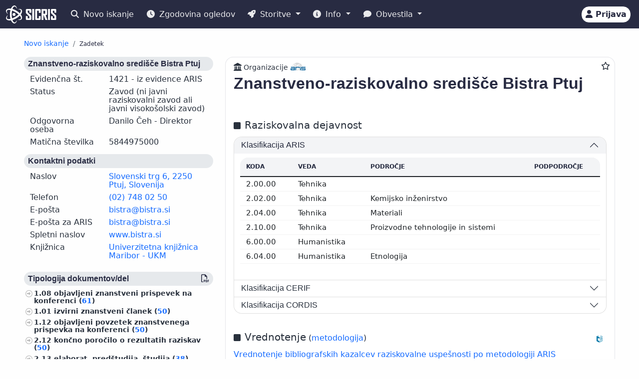

--- FILE ---
content_type: text/html;charset=UTF-8
request_url: https://cris.cobiss.net/ecris/si/sl/organization/735
body_size: 18758
content:




<!DOCTYPE html>
<html lang="sl" class="h-100 scroll-auto">
<head>
  <meta charset="UTF-8"/>
  <meta name="viewport" content="width=device-width, initial-scale=1, shrink-to-fit=no"/>

  <!-- redirect for browsers without JS -->
  
  <noscript>
    <meta http-equiv="refresh" content="0;url=/ecris/si/sl/unsupported" />
  </noscript>
  <script nomodule>location='/ecris/si/sl/unsupported'</script>

  <!-- theme / build info -->
  <meta name="theme-color" content="#282b42" />
  <meta name="apple-mobile-web-app-status-bar-style" content="#282b42" />
  <meta name="ecris" content="5.0-SNAPSHOT 12.11.2025 07:37" />

  <!-- absolute paths for static assets -->
  <base href="https://cris.cobiss.net/ecris/" />

  <!-- page title -->
  <title>
    
      
      
        SICRIS
      
    
  </title>

  

<!-- CSS files -->
<!-- Favicon -->
<link rel="shortcut icon" href="assets/img/favicon/favicon.ico" type="image/x-icon" />
<link rel="apple-touch-icon" href="assets/img/favicon/apple-touch-icon.png" />
<link rel="apple-touch-icon" sizes="57x57" href="assets/img/favicon/apple-touch-icon-57x57.png" />
<link rel="apple-touch-icon" sizes="72x72" href="assets/img/favicon/apple-touch-icon-72x72.png" />
<link rel="apple-touch-icon" sizes="76x76" href="assets/img/favicon/apple-touch-icon-76x76.png" />
<link rel="apple-touch-icon" sizes="114x114" href="assets/img/favicon/apple-touch-icon-114x114.png" />
<link rel="apple-touch-icon" sizes="120x120" href="assets/img/favicon/apple-touch-icon-120x120.png" />
<link rel="apple-touch-icon" sizes="144x144" href="assets/img/favicon/apple-touch-icon-144x144.png" />
<link rel="apple-touch-icon" sizes="152x152" href="assets/img/favicon/apple-touch-icon-152x152.png" />
<link rel="apple-touch-icon" sizes="180x180" href="assets/img/favicon/apple-touch-icon-180x180.png" />

<!-- Fontawesome -->
<link rel="stylesheet" href="assets/vendor/fontawesome-free-6.6.0-web/css/all.min.css" />

<!-- Bootstrap CSS -->
<link href="assets/vendor/bootstrap-5.1.3-dist/css/bootstrap.min.css" rel="stylesheet" />

<!-- Color CSS -->
<link type="text/css" href="assets/css/colorDefinitions.css" rel="stylesheet" />
<link type="text/css" href="assets/css/bootstrapOverrideIzum.css" rel="stylesheet" />
<link type="text/css" href="assets/css/cris.css" rel="stylesheet" />

<!-- Chartist -->
<link type="text/css" href="assets/vendor/chartist/chartist.css" rel="stylesheet" />
<link type="text/css" href="assets/vendor/chartist/legend-plugin.css" rel="stylesheet" />
<link type="text/css" href="assets/css/chartistOverRide.css" rel="stylesheet" />

<!-- Responsive Tables -->
<link type="text/css" href="assets/css/responsiveTables.css" rel="stylesheet" />

<!-- JS Global Variables -->
<script src="assets/js/global-variables.js" type="module"></script>

<!-- Bootstrap JS -->
<script src="assets/vendor/bootstrap-5.1.3-dist/js/bootstrap.bundle.min.js" defer="defer"></script>

<!-- Chartist JS -->
<script src="assets/vendor/chartist/chartist.js" defer="defer"></script>

<!-- HTMX -->
<script src="assets/vendor/htmx/htmx.js"
        integrity="sha384-QFjmbokDn2DjBjq+fM+8LUIVrAgqcNW2s0PjAxHETgRn9l4fvX31ZxDxvwQnyMOX"
        crossorigin="anonymous"></script>
  <script type="module"
          src="/ecris/assets/js/bundle-basic.js?3.3.2">
  </script>

  <!-- extra <head> markup comes from the page that includes this file -->
  
    
    
    
    
    
    
    
    
    
    
  
</head>

<body class="d-flex flex-column h-100">












<div class="d-none" id="globalVariables">
    <ul class="appData">
        <li class="system">si</li>
        <li class="language">sl</li>
        <li class="version">3.3.2</li>
        <li class="url">si/sl</li>
        <li class="publishDate">12.11.2024</li>
        <li class="startAction">details</li>
        <li class="startMode">organization</li>
        <li class="classificationFormat">frascati</li>
        <li class="tenderUrl"></li>
        <li class="startQuery"></li>
        <li class="queryMaxLength">5628</li>
        <li class="searchTitle">SICRIS</li>

        
            <li class="count">
                <ul>
                    <li data-formated="50.205" class="researcher">50205</li>
                    <li data-formated="22.146" class="project">
                            22146
                    </li>
                    <li data-formated="9.678" class="projects">9678</li>
                    <li data-formated="1.766" class="programs">1766</li>
                    <li data-formated="1.000" class="organization">1000</li>
                    <li data-formated="1.532" class="group">1532</li>
                    <li data-formated="1.558" class="equipment">1558</li>
                </ul>
            </li>

            <ul class="translations">
                <li class="researcher">Raziskovalci</li>
                <li class="project">Projekti / Programi</li>
                <li class="organization">Organizacije</li>
                <li class="group">Skupine</li>
                <li class="equipment">Oprema</li>
                <li class="publication">Publikacije</li>
            </ul>

            <span class="urlTokenResponse"></span>
            <span class="serverTime">1763276926</span>
        
    </ul>
</div>

<template id="unexpectedError">
    <div class="alert alert-danger" role="alert">
        <i class="fas fa-exclamation-triangle" aria-hidden="true"></i>
        Pojavila se je nepričakovana napaka.
    </div>
</template>



<!-- Should I show the Sign-in buttons? -->


<header>
    <c-topmeni-init>
        <nav class="navbar navbar-expand-lg navbar-dark navbar-theme-primary fixed-top py-1 py-sm-2"
             aria-label="cris menu">

            <div class="container-fluid">

                <!-- ââââââââââââââââââââââ LOGO ââââââââââââââââââââââ -->
                <a class="navbar-brand" href="si/sl" aria-label="cris - Home">
                    <img src="assets/img/brand/si/cris-logo-inverse.svg"
                         style="height:36px" alt="cris logo">
                </a>

                <!-- environment label (only for SI deployments) -->
                
                    <span id="navbar-system"></span>
                
                

                <!-- ââââââââââââââââââââââ MAIN NAVBAR ââââââââââââââââââââââ -->
                <div class="collapse navbar-collapse" id="cris-menu">

                    <ul class="navbar-nav me-auto mb-2 mb-sm-0">

                        <!-- New search -->
                        <li class="nav-item">
                            <c-new-search-link>
                                <a class="nav-link" id="new-search" href="si/sl">
                                    <i class="fas fa-search me-1" aria-hidden="true"></i>
                                    Novo iskanje
                                </a>
                            </c-new-search-link>
                        </li>

                        <!-- History (opens an off-canvas) -->
                        <li class="nav-item">
                            <a class="nav-link" id="history">
                                <i class="fas fa-clock me-1" aria-hidden="true"></i>
                                <c-responsive-class>
                                    Zgodovina ogledov
                                </c-responsive-class>
                            </a>
                        </li>

                        <!-- â¼ SERVICES ------------------------------------------------- -->
                        <li class="nav-item dropdown">
                            <a class="nav-link dropdown-toggle" href="#"
                               id="sicris-menu-services-dropdown"
                               data-bs-toggle="dropdown" aria-expanded="false">
                                <i class="fas fa-rocket me-1" aria-hidden="true"></i>
                                Storitve
                            </a>

                            <ul class="dropdown-menu" aria-labelledby="sicris-menu-services-dropdown">

                                <!-- habilitation service (only in Slovene) -->
                                
                                    <li>
                                        <a class="dropdown-item" id="habilitation-service" href="#">
                                                Bibliografski kazalci uspešnosti za izvolitev v naziv
                                        </a>
                                    </li>
                                

                                <!-- researcher & organisation registrations -->
                                
                                

                                <!-- virtual-group evaluation & TOP lists (Slovene only) -->
                                
                                    <li>
                                        <a class="dropdown-item" id="virtual-group-service"
                                           href="https://bib.cobiss.net/biblioweb/eval/si/slv/evalvir/000"
                                           target="_blank" rel="noopener">
                                                Vrednotenje skupine izbranih raziskovalcev
                                        </a>
                                    </li>
                                    <li>
                                        <a class="dropdown-item" href="si/sl/top/researcher">
                                                Najuspešnejši raziskovalci
                                        </a>
                                    </li>
                                    <li>
                                        <a class="dropdown-item" href="si/sl/top/group">
                                                Najuspešnejše skupine
                                        </a>
                                    </li>
                                

                                <!-- Publications search (always visible) -->
                                <li>
                                    <a class="dropdown-item" href="si/sl/biblio">
                                        Publikacije
                                    </a>
                                </li>

                                <!-- ARIS TopWorks & doc-lists (Slovene only) -->
                                
                                    <li>
                                        <a class="dropdown-item"
                                           href="https://ws.cobiss.net/topworks-web/web-services/get-topworks-bibliography"
                                           target="_blank" rel="noopener">
                                                Objave v najuglednejših publikacijah
                                        </a>
                                    </li>
                                    <li>
                                        <a class="dropdown-item" href="si/sl/docs">
                                                Dokumenti, baze in seznami
                                        </a>
                                    </li>
                                
                            </ul>
                        </li>

                        <!-- â¼ INFO ----------------------------------------------------- -->
                        <li class="nav-item dropdown">
                            <a class="nav-link dropdown-toggle" href="#"
                               id="sicris-menu-info-dropdown" data-bs-toggle="dropdown"
                               aria-expanded="false">
                                <i class="fas fa-info-circle me-1" aria-hidden="true"></i>
                                Info
                            </a>

                            <ul class="dropdown-menu" aria-labelledby="sicris-menu-info-dropdown">
                                <li>
                                    <a class="dropdown-item" href="si/sl/intro">
                                        Predstavitev
                                    </a>
                                </li>

                                
                                    <li>
                                        <a class="dropdown-item" href="si/sl/forms">
                                                Obrazci
                                        </a>
                                    </li>
                                

                                
                                    <li>
                                        <a class="dropdown-item"
                                           href="http://www.arrs.si/sl/gradivo/sifranti/"
                                           target="_blank" rel="noopener">
                                                Šifranti
                                        </a>
                                    </li>
                                
                            </ul>
                        </li>

                        <!-- â¼ NOTIFICATIONS ------------------------------------------- -->
                        <li class="nav-item dropdown">
                            <a class="nav-link dropdown-toggle" href="#"
                               id="sicris-menu-news-dropdown"
                               data-bs-toggle="dropdown" aria-expanded="false">
                                <i class="fas fa-comment me-1" aria-hidden="true"></i>
                                Obvestila
                            </a>

                            <ul class="dropdown-menu" aria-labelledby="sicris-menu-news-dropdown">
                                <li>
                                    <a class="dropdown-item" href="si/sl/news">
                                        Novice in obvestila
                                    </a>
                                </li>

                                <!-- FAQ (selected languages only) -->
                                
                                    <li>
                                        <a class="dropdown-item" href="si/sl/faq">
                                                Pogosta vprašanja (FAQ)
                                        </a>
                                    </li>
                                

                                <!-- REST docs (all non-EN) -->
                                
                                    <li>
                                        <a class="dropdown-item" href="si/sl/rest">
                                                REST API
                                        </a>
                                    </li>
                                

                                <!-- evaluation-chat custom element -->
                                <li><evaluation-chat-news></evaluation-chat-news></li>
                            </ul>
                        </li>
                    </ul>
                </div><!-- /.navbar-collapse -->


                <!-- âââââââââââââââââââ SIGN-IN / AVATAR BLOCK âââââââââââââââââââ -->
                <div class="
                            sign-in-buttons d-flex flex-fill flex-lg-grow-0
                            justify-content-end me-1 order-lg-last">

                    <!-- â¼ avatar dropdown (hidden until user data arrives via JS) -->
                    <div id="signed-in-btn" class="dropdown d-none">
                        <a href="#"
                           class="text-decoration-none dropdown-toggle btn btn-secondary text-dark
                                  animate-up-2 ms-3 p-0 pe-2"
                           id="dropdownUser2" data-bs-toggle="dropdown"
                           title="user avatar" aria-expanded="false">
                            <img src="assets/img/user.svg" alt="user avatar"
                                 width="32" height="32"
                                 class="rounded-circle avatar-js">
                            <span class="d-none d-sm-inline-block d-lg-none d-xl-inline-block ms-1"></span>
                        </a>

                        <ul class="dropdown-menu right text-small shadow"
                            aria-labelledby="dropdownUser2">

                            <!-- profile visit / edit -->
                            <li>
                                <c-details-link>
                                    <a class="dropdown-item visit-js" href="javascript:void(0)">
                                        <i class="fas fa-user me-1" aria-hidden="true"></i>
                                        Oglej si moj profil
                                    </a>
                                </c-details-link>
                            </li>
                            <li>
                                <a class="dropdown-item edit-js" href="javascript:void(0)">
                                    <i class="fas fa-pencil-alt me-1" aria-hidden="true"></i>
                                    Uredi moj profil
                                </a>
                            </li>

                            <!-- organisation profile visit / edit -->
                            <li>
                                <c-details-link>
                                    <a class="dropdown-item visit-org-js" href="javascript:void(0)">
                                        <i class="fas fa-landmark me-1" aria-hidden="true"></i>
                                        Ogled organizacije
                                    </a>
                                </c-details-link>
                            </li>
                            <li>
                                <a class="dropdown-item edit-org-js" href="javascript:void(0)">
                                    <i class="fas fa-pencil-alt me-1" aria-hidden="true"></i>
                                    Urejanje organizacije
                                </a>
                            </li>

                            <!-- change password -->
                            <li>
                                <a class="dropdown-item pwd-change-js" href="javascript:void(0)">
                                    <i class="fas fa-lock me-1" aria-hidden="true"></i>
                                    Sprememba gesla
                                </a>
                            </li>

                            <!-- Library-request service (if enabled) -->
                            

                            <!-- add-new entity buttons (initially hidden; shown by JS) -->
                            <li><a class="dropdown-item d-none rsr-add-js"
                                   data-text="Ali ste prepričani, da želite ustvariti novega raziskovalca?"
                                   href="javascript:void(0)">
                                <i class="fas fa-plus" aria-hidden="true"></i>
                                <i class="fas fa-atom me-1" aria-hidden="true"></i>
                                Dodaj novega raziskovalca
                            </a></li>

                            <li><a class="dropdown-item d-none prj-add-js"
                                   data-text="Ali ste prepričani, da želite ustvariti nov projekt?"
                                   href="javascript:void(0)">
                                <i class="fas fa-plus" aria-hidden="true"></i>
                                <i class="fas fa-lightbulb me-1" aria-hidden="true"></i>
                                Dodaj novi projekt
                            </a></li>

                            <li><a class="dropdown-item d-none org-add-js"
                                   data-text="Ali ste prepričani, da želite ustvariti novo organizacijo?"
                                   href="javascript:void(0)">
                                <i class="fas fa-plus" aria-hidden="true"></i>
                                <i class="fas fa-landmark me-1" aria-hidden="true"></i>
                                Dodaj novo organizacijo
                            </a></li>

                            <li><a class="dropdown-item d-none grp-add-js"
                                   data-text="Ali ste prepričani, da želite ustvariti novo skupino?"
                                   href="javascript:void(0)">
                                <i class="fas fa-plus" aria-hidden="true"></i>
                                <i class="fas fa-users me-1" aria-hidden="true"></i>
                                Dodaj novo skupino
                            </a></li>

                            <!-- logout -->
                            <li>
                                <a class="dropdown-item logout-js" href="javascript:void(0)">
                                    <i class="fas fa-sign-out-alt me-1" aria-hidden="true"></i>
                                    Odjava
                                </a>
                            </li>
                        </ul>
                    </div><!-- /#signed-in-btn -->

                    <!-- Sign-in button (shown before login) -->
                    <a class="btn btn-secondary text-dark animate-up-2 ms-3 py-1 px-2 d-none"
                       id="sign-in-btn" href="javascript:void(0)">
                        <i class="fas fa-user" aria-hidden="true"></i>
                        <span class="d-none d-sm-inline-block">
                            Prijava
                        </span>
                    </a>
                </div><!-- /.sign-in-buttons -->


                <!-- mobile hamburger toggle -->
                <button class="navbar-toggler ms-1" type="button"
                        data-bs-toggle="collapse" data-bs-target="#cris-menu"
                        aria-controls="cris-menu" aria-expanded="false"
                        aria-label="Toggle navigation">
                    <span class="navbar-toggler-icon"></span>
                </button>

            </div><!-- /.container-fluid -->
        </nav>
    </c-topmeni-init>
</header>








    
       <c-toggle-view>
           <div id="search-div" class="container-fluid my-md-4 px-lg-4 px-xl-5 d-none">
               
               
           </div>

           <div id="details-div" class="container-fluid md-4 px-lg-4 px-xl-5 ">
               <c-details-init>
    <br/>
    <div class="pt-5 pb-1 row">
        <div class="col">
            <ul class="breadcrumb fw-bold my-1">

                <!-- ânew searchâ -->
                <li class="breadcrumb-item text-muted small">
                    <a id="backto-new-search" href="javascript:void(null)"
                       class="text-hover-primary">
                        Novo iskanje
                    </a>
                </li>

                <!-- âresultsâ (initially hidden) -->
                <li class="breadcrumb-item text-muted small d-none">
                    <c-back-to-results-init>
                        <a id="backto-results" href="javascript:void(null)"
                           class="text-hover-primary">
                            Rezultati
                            <small>
                                (<i id="results-type-icon" class="fas fa-atom"
                                    aria-hidden="true"></i>
                                <span id="backto-results-type"></span>)
                            </small>
                        </a>
                    </c-back-to-results-init>
                </li>

                <!-- âdetail resultsâ -->
                <li class="breadcrumb-item text-dark small">
                    <small>Zadetek</small>
                    <span id="data-from-results" class="d-none">
          <span id="curr-result-num" class="small"></span>
          od
          <span id="all-results-num" class="small"></span>
        </span>
                </li>

                <!-- next / prev buttons -->
                <li class="text-muted small ms-2 d-none next-prev-js">
                    <button class="nextPrevButtons ps-1 pe-2" id="details-prev"
                            aria-label="previous">
                        <i class="fas fa-caret-left fs-4"></i>
                    </button>
                    <button class="nextPrevButtons ps-1 pe-2" id="details-next"
                            aria-label="next">
                        <i class="fas fa-caret-right fs-4"></i>
                    </button>
                    <div id="details-slides-loader"
                         class="spinner-border text-secondary" role="status">
          <span class="visually-hidden">
              Nalaganje ...
          </span>
                    </div>
                </li>
            </ul>
        </div>
    </div>

    <!-- ===== LOADERS + DETAILS HOLDER ===== -->
    <div id="details-holder-loader" class="spinner-border text-secondary d-none" role="status">
        <span class="visually-hidden">
          Nalaganje ...
        </span>
    </div>

    <div id="details-holder" class="pt-2">
        
            
                
                    


<c-details-organization-init id="735">
  <div class="row">
    <div class="col-12 col-lg-4">
      <c-sidebar-position-init shrink-on="2">
        <template class="title-js">
          <i class="fas fa-info me-2" aria-hidden="true"></i>
            Osnovni podatki
        </template>
        <div class="side-bar-position collapse sticky-lg-top">
          


  <aside>
    
    
    
    

    <h6 class="bg-gray-400-light py-1 px-2 rounded">Znanstveno-raziskovalno središče Bistra Ptuj</h6>
    <div class="row mb-2 lh-110 ms-0 me-0">
      <div class="col-sm-5">Evidenčna št.</div>
      <div class="col-sm-7">1421
        
          - iz evidence ARIS
        
        
      </div>
    </div>
    <div class="row mb-2 lh-110 ms-0 me-0">
      <div class="col-sm-5">Status</div>
      <div class="col-sm-7">Zavod (ni javni raziskovalni zavod ali javni visokošolski zavod)</div>
    </div>
    
      <div class="row mb-2 lh-110 ms-0 me-0">
        <div class="col-sm-5">Odgovorna oseba</div>
        <div class="col-sm-7">
          
            
              Danilo Čeh - Direktor
            
            
            <br />
          
        </div>
      </div>
    

    <div class="row mb-2 lh-110 ms-0 me-0">
      <div class="col-sm-5">Matična številka</div>
      <div class="col-sm-7">5844975000</div>
    </div>

    <h6 class="bg-gray-400-light py-1 px-2 mt-3 rounded">
        Kontaktni podatki</h6>
    
      <div class="row mb-2 lh-110 ms-0 me-0">
        <div class="col-sm-5">Naslov</div>
        <div class="col-sm-7">
          
            <a
                    href='http://zemljevid.najdi.si/search_maps.jsp?tab=maps&amp;q=Slovenski trg 6, 2250 Ptuj'
                    target="_blank" rel="noopener">Slovenski trg 6, 2250 Ptuj, Slovenija</a>
          
          

        </div>
      </div>
    
    
      <div class="row mb-2 lh-110 ms-0 me-0">
        <div class="col-sm-5">Telefon</div>
        <div class="col-sm-7">
          <a href="tel:(02) 748 02 50" rel="noopener">(02) 748 02 50</a>
        </div>
      </div>
    

    
      <div class="row mb-2 lh-110 ms-0 me-0">
        <div class="col-sm-5">E-pošta</div>
        <div class="col-sm-7">
          <a href="mailto:bistra@bistra.si" rel="noopener"
             style="overflow-wrap: break-word">bistra@bistra.si</a>
        </div>
      </div>
    

    
      <div class="row mb-2 lh-110 ms-0 me-0">
        <div class="col-sm-5">E-pošta za ARIS</div>
        <div class="col-sm-7">
          <a href="mailto:bistra@bistra.si" rel="noopener"
             style="overflow-wrap: break-word">bistra@bistra.si</a>
        </div>
      </div>
    

    
      <div class="row mb-2 lh-110 ms-0 me-0">
        <div class="col-sm-5">Spletni naslov</div>
        <div class="col-sm-7">
          <a href="www.bistra.si" target="_blank" rel="noopener"
             style="overflow-wrap: break-word">www.bistra.si</a>
        </div>
      </div>
    

    
      <div class="row mb-2 lh-110 ms-0 me-0">
        <div class="col-sm-5">Knjižnica</div>
        <div class="col-sm-7">
          <a
                  href="https://plus.cobiss.net/cobiss/si/sl/colib?c=SI=50300"
                  target="_blank" rel="noopener">Univerzitetna knjižnica Maribor - UKM</a>
        </div>
      </div>
    

    

    <div class="mt-4 aside-async-js"></div>
    


    <div class="row mt-4">

        
            <div class="col-12 ">
                <h6 class="bg-gray-400-light py-1 px-2 rounded">
                    Veda
                </h6>
                <ul class="custom-2">
                    
                        <li>Naravoslovje
                            (1)
                            <c-percent all="13" part="1"></c-percent>
                        </li>
                    
                        <li>Tehnika
                            (4)
                            <c-percent all="13" part="4"></c-percent>
                        </li>
                    
                        <li>Biotehnika
                            (1)
                            <c-percent all="13" part="1"></c-percent>
                        </li>
                    
                        <li>Drugi
                            (7)
                            <c-percent all="13" part="7"></c-percent>
                        </li>
                    
                </ul>
            </div>
        
            <div class="col-12 ">
                <h6 class="bg-gray-400-light py-1 px-2 rounded">
                    Status raziskovalca
                </h6>
                <ul class="custom-2">
                    
                        <li>Raziskovalec
                            (6)
                            <c-percent all="13" part="6"></c-percent>
                        </li>
                    
                        <li>Strokovni ali tehnični sodelavec
                            (7)
                            <c-percent all="13" part="7"></c-percent>
                        </li>
                    
                </ul>
            </div>
        
            <div class="col-12 ">
                <h6 class="bg-gray-400-light py-1 px-2 rounded">
                    Izobrazba
                </h6>
                <ul class="custom-2">
                    
                        <li>Doktorat znanosti
                            (3)
                            <c-percent all="13" part="3"></c-percent>
                        </li>
                    
                        <li>Magisterij
                            (1)
                            <c-percent all="13" part="1"></c-percent>
                        </li>
                    
                        <li>Drugi
                            (9)
                            <c-percent all="13" part="9"></c-percent>
                        </li>
                    
                </ul>
            </div>
        
            <div class="col-12 ">
                <h6 class="bg-gray-400-light py-1 px-2 rounded">
                    Spol
                </h6>
                <ul class="custom-2">
                    
                        <li>Ženski
                            (9)
                            <c-percent all="13" part="9"></c-percent>
                        </li>
                    
                        <li>Moški
                            (4)
                            <c-percent all="13" part="4"></c-percent>
                        </li>
                    
                </ul>
            </div>
        
            <div class="col-12 ">
                <h6 class="bg-gray-400-light py-1 px-2 rounded">
                    Status
                </h6>
                <ul class="custom-2">
                    
                        <li>Zaposlen v RO
                            (8)
                            <c-percent all="13" part="8"></c-percent>
                        </li>
                    
                        <li>Zaposlen v RO+RRD
                            (5)
                            <c-percent all="13" part="5"></c-percent>
                        </li>
                    
                </ul>
            </div>
        
            <div class="col-12 ">
                <h6 class="bg-gray-400-light py-1 px-2 rounded">
                    Število publikacij
                </h6>
                <ul class="custom-2">
                    
                        <li>0
                            (6)
                            <c-percent all="13" part="6"></c-percent>
                        </li>
                    
                        <li>1–9
                            (2)
                            <c-percent all="13" part="2"></c-percent>
                        </li>
                    
                        <li>10–99
                            (2)
                            <c-percent all="13" part="2"></c-percent>
                        </li>
                    
                        <li>100–999
                            (3)
                            <c-percent all="13" part="3"></c-percent>
                        </li>
                    
                </ul>
            </div>
        
            <div class="col-12 d-none">
                <h6 class="bg-gray-400-light py-1 px-2 rounded">
                    Stanje zapisa
                </h6>
                <ul class="custom-2">
                    
                        <li>Aktiven
                            (13)
                            <c-percent all="13" part="13"></c-percent>
                        </li>
                    
                </ul>
            </div>
        
    </div>


  </aside>

        </div>
      </c-sidebar-position-init>
    </div>
    <div class="col-12 col-lg-8 asMain">
      


  

  <div class="card mb-5 w-100">
    <div style="position: absolute; top: 0.5rem; right: 0.5rem">
      <button class="btn btn-icon-only star star-js" aria-label="Dodaj med priljubljene">
        <i class="far fa-star" style="color: var(- -link-color, #156BFF)"
           title="Dodaj med priljubljene"></i>
      </button>
    </div>
    <div class="card-body pt-2 pb-0">
			<span style="position: relative; top: 0; left: 0;"> <i
                    class="fas fa-landmark pe-1 fs-6"
                    title="Organizacije"
                    aria-hidden="true"></i><span class="fs--2">Organizacije</span>
				<img src="assets/img/source-ARIS.svg"
                     alt="vir: ARIS"
                     title="vir: ARIS" class="me-2"
                     style="height: 15px; width: auto; margin-bottom: 5px" />
			</span>
      <!--begin::Title-->
      <div class="d-flex flex-wrap mb-3">
        <div class="d-flex flex-column flex-grow-1">
          <h1 class="fs-2 me-1 organization-name-js">Znanstveno-raziskovalno središče Bistra Ptuj</h1>
        </div>
        <div class="align-self-start mt-1">
          <a href="https://cris.cobiss.net/ecris/si/sl/update/organization/735" class="btn btn-primary btn-sm d-none edit-profile-js"><i
                  class="fas fa-pencil-alt me-1" aria-hidden="true"></i>Uredi</a>
        </div>
      </div>
      <!--end::Title-->


      

      
        <!--begin::Classification-->
        


  
  
  
  

  
    <div class="d-flex pt-4 pb-2">
      <div class="flex-grow-1">
        <i class="fas fa-square me-2" aria-hidden="true"></i><span
              class="fs-5 me-2">Raziskovalna dejavnost</span>
      </div>
    </div>
  
  <div class="row">
    <div class="col-12">
      <div class="accordion" id="accordionClassification">
        <!--begin::klasifikacije arrs-->
        
          <div class="accordion-item">
            <h3 class="accordion-header" id="headingClassification1">
              <button class="accordion-button" type="button"
                      data-bs-toggle="collapse"
                      data-bs-target="#collapseClassification1" aria-expanded="true"
                      aria-controls="collapseClassification1">
                <div class="flex-grow-1" id="org-sra">
                    Klasifikacija ARIS</div>
              </button>
            </h3>

            <div id="collapseClassification1"
                 class="accordion-collapse collapse show"
                 aria-labelledby="headingClassification1"
                 data-bs-parent="#accordionClassification">
              <div class="accordion-body fs-7">
                <div class="pb-2 mb-0 rounded-top">
                  <table class="table card-table-620 w-100 lh-110 fs--1"
                         aria-labelledby="org-sra">
                    <thead class="thead-light">
                    <tr>
                      <th scope="col">Koda</th>
                      <th scope="col">Veda</th>
                      <th scope="col">Področje</th>
                      <th scope="col">Podpodročje</th>
                    </tr>
                    </thead>
                    <tbody>
                    
                      <tr>
                        <td
                                data-label="Koda">2.00.00&#160;</td>
                        <td
                                data-label="Veda">Tehnika&#160;</td>
                        <td
                                data-label="Področje">&#160;</td>
                        <td
                                data-label="Podpodročje">&#160;</td>
                      </tr>
                    
                      <tr>
                        <td
                                data-label="Koda">2.02.00&#160;</td>
                        <td
                                data-label="Veda">Tehnika&#160;</td>
                        <td
                                data-label="Področje">Kemijsko inženirstvo&#160;</td>
                        <td
                                data-label="Podpodročje">&#160;</td>
                      </tr>
                    
                      <tr>
                        <td
                                data-label="Koda">2.04.00&#160;</td>
                        <td
                                data-label="Veda">Tehnika&#160;</td>
                        <td
                                data-label="Področje">Materiali&#160;</td>
                        <td
                                data-label="Podpodročje">&#160;</td>
                      </tr>
                    
                      <tr>
                        <td
                                data-label="Koda">2.10.00&#160;</td>
                        <td
                                data-label="Veda">Tehnika&#160;</td>
                        <td
                                data-label="Področje">Proizvodne tehnologije in sistemi&#160;</td>
                        <td
                                data-label="Podpodročje">&#160;</td>
                      </tr>
                    
                      <tr>
                        <td
                                data-label="Koda">6.00.00&#160;</td>
                        <td
                                data-label="Veda">Humanistika&#160;</td>
                        <td
                                data-label="Področje">&#160;</td>
                        <td
                                data-label="Podpodročje">&#160;</td>
                      </tr>
                    
                      <tr>
                        <td
                                data-label="Koda">6.04.00&#160;</td>
                        <td
                                data-label="Veda">Humanistika&#160;</td>
                        <td
                                data-label="Področje">Etnologija&#160;</td>
                        <td
                                data-label="Podpodročje">&#160;</td>
                      </tr>
                    
                    </tbody>
                  </table>
                </div>
              </div>
            </div>
          </div>
        
        <!--end::klasifikacije arrs-->

        <!--begin::klasifikacije cerif-->
        
          <div class="accordion-item">
            <h3 class="accordion-header" id="headingClassification2">
              <button class="accordion-button collapsed" type="button"
                      data-bs-toggle="collapse"
                      data-bs-target="#collapseClassification2"
                      aria-expanded="false" aria-controls="collapseClassification2">
                <div class="flex-grow-1" id="org-cerif">Klasifikacija CERIF</div>
              </button>
            </h3>

            <div id="collapseClassification2"
                 class="accordion-collapse collapse"
                 aria-labelledby="headingClassification2"
                 data-bs-parent="#accordionClassification">
              <div class="accordion-body">
                <div class="pb-2 mb-0 rounded-top">
                  <table class="table card-table-620 w-100 lh-110 fs--1"
                         aria-labelledby="org-cerif">
                    <thead class="thead-light">
                    <tr>
                      <th scope="col">Koda</th>
                      <th scope="col">Veda</th>
                      <th scope="col">Področje</th>
                    </tr>
                    </thead>
                    <tbody>
                    
                      <tr>
                        <td
                                data-label="Koda">T000&#160;</td>
                        <td
                                data-label="Veda">Tehnološke vede&#160;</td>
                        <td
                                data-label="Področje">&#160;</td>
                      </tr>
                    
                      <tr>
                        <td
                                data-label="Koda">T150&#160;</td>
                        <td
                                data-label="Veda">Tehnološke vede&#160;</td>
                        <td
                                data-label="Področje">Tehnologija materialov&#160;</td>
                      </tr>
                    
                      <tr>
                        <td
                                data-label="Koda">B003&#160;</td>
                        <td
                                data-label="Veda">Biomedicinske vede&#160;</td>
                        <td
                                data-label="Področje">Ekologija&#160;</td>
                      </tr>
                    
                      <tr>
                        <td
                                data-label="Koda">H000&#160;</td>
                        <td
                                data-label="Veda">Humanistične vede&#160;</td>
                        <td
                                data-label="Področje">&#160;</td>
                      </tr>
                    
                    </tbody>
                  </table>
                </div>
              </div>
            </div>
          </div>
        
        <!--end::klasifikacije cerif-->

        <!--begin::klasifikacije cordis-->
        
          <div class="accordion-item">
            <h3 class="accordion-header" id="headingClassification3">
              <button class="accordion-button collapsed" type="button"
                      data-bs-toggle="collapse"
                      data-bs-target="#collapseClassification3"
                      aria-expanded="false" aria-controls="collapseClassification3">
                <div class="flex-grow-1" id="org.cordis">
                    Klasifikacija CORDIS</div>
              </button>
            </h3>

            <div id="collapseClassification3"
                 class="accordion-collapse collapse"
                 aria-labelledby="headingClassification3"
                 data-bs-parent="#accordionClassification">
              <div class="accordion-body">
                <div class="pb-2 mb-0 rounded-top">
                  <table class="table card-table-620 w-100 lh-110 fs--1">
                    <thead class="thead-light">
                    <tr>
                      <th scope="col">Koda</th>
                      <th scope="col">Opis</th>
                    </tr>
                    </thead>
                    <tbody>
                    
                      <tr>
                        <td
                                data-label="Koda">1&#160;</td>
                        <td
                                data-label="Opis">Svetovanje&#160;</td>
                      </tr>
                    
                      <tr>
                        <td
                                data-label="Koda">2&#160;</td>
                        <td
                                data-label="Opis">Raziskovanje&#160;</td>
                      </tr>
                    
                      <tr>
                        <td
                                data-label="Koda">4&#160;</td>
                        <td
                                data-label="Opis">Industrija&#160;</td>
                      </tr>
                    
                      <tr>
                        <td
                                data-label="Koda">6&#160;</td>
                        <td
                                data-label="Opis">Prenos tehnologije&#160;</td>
                      </tr>
                    
                    </tbody>
                  </table>
                </div>
              </div>
            </div>
          </div>
        
        <!--end::klasifikacije cordis-->

        <!--begin::klasifikacije ford-->
        
        <!--end::klasifikacije ford-->
      </div>
    </div>
  </div>

        <!--end::Classification-->
      

      <!--begin::ključne besede-->
      





<div class="pb-2"></div>

      <!--end::ključne besede-->

      <!--begin::Points-->
      
        






<div class="d-flex pt-4 pb-2">
  <div class="flex-grow-1">
    <i class="fas fa-square me-2" aria-hidden="true"></i><span
          class="fs-5">Vrednotenje</span>
    (<a
          href="https://www.arrs.si/sl/akti/24/metod-vrednotenje-dela-okt24.asp"
          target="_blank" rel="noopener">metodologija</a>)
  </div>
  <div class="align-self-end">
    <img src="assets/img/source-COBISS.svg" alt="vir: COBISS"
         title="vir: COBISS" class="data-source-15 me-2" />
  </div>
</div>

<div class="row mb-2">
  <div class="col-xs-12">
    <a
            href="https://bib.cobiss.net/biblioweb/eval/si/slv/evalorg/735"
            target="_blank" rel="noopener">Vrednotenje bibliografskih kazalcev raziskovalne uspešnosti po metodologiji ARIS</a>
  </div>
</div>

  <div class="d-flex flex-wrap align-items-center fs-7 mb-2">
    <div
            class="border-dark border-dashed border-1 rounded fmw-65 py-1 px-2 mb-2 me-2 text-center text-center">
      <div class="fw-bold">Upoš. tč.</div>
      <div>301,12</div>
    </div>

    <div
            class="border-dark border-dashed border-1 rounded fmw-65 py-1 px-2 mb-2 me-2 text-center">
      <div class="fw-bold">A''</div>
      <div>43,88</div>
    </div>
    <div
            class="border-dark border-dashed border-1 rounded fmw-65 py-1 px-2 mb-2 me-2 text-center">
      <div class="fw-bold">A'</div>
      <div>51,23</div>
    </div>
    <div
            class="border-dark border-dashed border-1 rounded fmw-65 py-1 px-2 mb-2 me-2 text-center">
      <div class="fw-bold">A1/2</div>
      <div>194,77</div>
    </div>
    <div
            class="border-dark border-dashed border-1 rounded fmw-65 py-1 px-2 mb-2 me-2 text-center">
      <div class="fw-bold">CI10</div>
      <div>1.113</div>
    </div>
    <div
            class="border-dark border-dashed border-1 rounded fmw-65 py-1 px-2 mb-2 me-2 text-center">
      <div class="fw-bold">CImax</div>
      <div>404</div>
    </div>
    <div
            class="border-dark border-dashed border-1 rounded fmw-65 py-1 px-2 mb-2 me-2 text-center">
      <div class="fw-bold">h10</div>
      <div>15</div>
    </div>
    <div
            class="border-dark border-dashed border-1 rounded fmw-65 py-1 px-2 mb-2 me-2 text-center">
      <div class="fw-bold">A1</div>
      <div>0,99</div>
    </div>
    <div
            class="border-dark border-dashed border-1 rounded fmw-65 py-1 px-2 mb-2 text-center">
      <div class="fw-bold">A3</div>
      <div>7,85</div>
    </div>
  </div>
  <div class="row mb-2">
    <div class="fs--4">Podatki za zadnjih 5 let (citati za zadnjih 10 let) na dan
        15. november 2025;
        Podatki za izračun ocene A3 se nanašajo na obdobje
        2020-2024
    </div>
  </div>

      
      <!--end::Points-->

      <!--begin::Citations-->
      
        





<div class="d-flex pt-4 pb-2">
  <div class="flex-grow-1">
    <i class="fas fa-square me-2" aria-hidden="true"></i><span
          class="fs-5 me-2" id="org-cit">Citiranost</span>
    <i class="fs--2 fas fa-arrow-right me-2" aria-hidden="true"></i>
    <a href="https://bib.cobiss.net/biblioweb/cit/si/slv/citorg/735"
       target="_blank" rel="noopener">Citiranost bibliografskih zapisov v COBIB.SI, ki so povezani z zapisi citatnih baz</a>
  </div>
  <div class="align-self-end">
    <img src="assets/img/source-Clarivate.svg" alt="vir: WoS"
         title="vir: WoS" class="data-source-15 me-2" /> <img
          src="assets/img/source-Scopus.svg" alt="vir: Scopus"
          title="vir: Scopus" class="data-source-15 me-2" />
    <img src="assets/img/source-COBISS.svg" alt="vir: COBISS"
         title="vir: COBISS" class="data-source-15 me-2" />
  </div>
</div>


  <div class="pb-2 mb-0 rounded-top">
    <table class="table card-table-620 w-100 lh-110 fs--1 text-center"
           aria-labelledby="org-cit">
      <thead class="thead-light">
      <tr>
        <th scope="col">Baza</th>
        <th scope="col">Povezani zapisi</th>
        <th scope="col">Citati</th>
        <th scope="col">Čisti citati</th>
        <th scope="col">Povprečje čistih citatov</th>
      </tr>
      </thead>
      <tbody>
      <tr>
        <td class="fw-bold"
            data-label="Baza">WoS</td>
        <td
                data-label="Povezani zapisi">37&#160;</td>
        <td
                data-label="Citati">1.130&#160;</td>
        <td
                data-label="Čisti citati">1.095&#160;</td>
        <td
                data-label="Povprečje čistih citatov">29,59&#160;</td>
      </tr>
      <tr>
        <td class="fw-bold"
            data-label="Baza">Scopus</td>
        <td
                data-label="Povezani zapisi">48&#160;</td>
        <td
                data-label="Citati">1.324&#160;</td>
        <td
                data-label="Čisti citati">1.282&#160;</td>
        <td
                data-label="Povprečje čistih citatov">26,71&#160;</td>
      </tr>
      </tbody>
    </table>
  </div>
  <div class="citations-async-js"></div>


      
      <!--end::Citations-->

      <!--begin::graphs-->
      <!--end::graphs-->


      <!--begin::research groups-->
      





        <details>
            <summary class="summaryTitle fs-5 mt-xs-1 mt-sm-5 mt-md-4"
                     id="org-grp">
                    Raziskovalne skupine <span class="fs--1">(1)</span>

            </summary>
            <div class="pb-2 mb-0 rounded-top">
                <table class="table card-table-855 w-100 lh-110 fs--1"
                       aria-labelledby="org-grp">
                    <thead class="thead-light">
                    <tr>
                        <th scope="col" class="text-center">št.</th>
                        <th scope="col">Evidenčna št.</th>
                        <th scope="col">Naziv skupine</th>
                        <th scope="col">Odgovorna oseba</th>
                        <th scope="col" class="text-center"><span
                                class="visually-hidden">Štev. publikacij</span><i
                                class="fas fa-book fs-6"
                                title="Štev. publikacij"
                                aria-hidden="true"></i><span class="d-block d-sm-none">Štev. publikacij</span></th>
                    </tr>
                    </thead>
                    <tbody>
                    
                        
                        <tr>
                            <td data-label="št."
                                class="text-center">1.</td>
                            <td data-label="Evidenčna št.">1421-001&#160;</td>
                            <td
                                    data-label="Naziv skupine"><c-details-link>
                                <a href="https://cris.cobiss.net/ecris/si/sl/group/2136">Interdisciplinarne raziskave in razvoj ZRS Bistra Ptuj</a></c-details-link>&#160;</td>
                            <td data-label="Odgovorna oseba">
                                
                                    <c-details-link> <a
                                            href="https://cris.cobiss.net/ecris/si/sl/researcher/8610">dr. Dušan Klinar</a></c-details-link>
                                 &#160;
                            </td>
                            <td data-label="Štev. publikacij"
                                class="text-right">496&#160;</td>
                        </tr>
                    
                    </tbody>
                </table>
            </div>

        </details>


      <!--end::research groups-->

      <!--begin::employees-->
      





    <details>
        <!--raziskovalci-->
        <summary class="summaryTitle fs-5 mt-xs-1 mt-sm-5 mt-md-4"
                 id="org-rsr">
                Raziskovalci <span
                class="fs--1">(13)</span>
        </summary>
        <div class="pb-2 mb-0 rounded-top">
            <table class="table card-table-855 w-100 lh-110 fs--1"
                   aria-labelledby="org-rsr">
                <thead class="thead-light">
                <tr>
                    <th scope="col" class="text-center">št.</th>
                    <th scope="col">Evidenčna št.</th>
                    <th scope="col">Ime in priimek</th>
                    <th scope="col">Razisk. področje</th>
                    <th scope="col">Status</th>
                    <th scope="col" class="text-center"><span
                            class="visually-hidden">Štev. publikacij</span><i
                            class="fas fa-book fs-6"
                            title="Štev. publikacij"
                            aria-hidden="true"></i><span class="d-block d-sm-none">Štev. publikacij</span></th>
                </tr>
                </thead>
                <tbody>
                
                    
                    <tr>
                        <td
                                data-label="št."
                                class="text-center">1.</td>
                        <td
                                data-label="Evidenčna št.">23136&#160;</td>
                        <td
                                data-label="Ime in priimek"><c-details-link>
                            <a
                                    href="https://cris.cobiss.net/ecris/si/sl/researcher/16255">
                                    Rosvita Bedrač</a></c-details-link>&#160;</td>
                        <td title=""
                            data-label="Razisk. področje">&#160;</td>
                        <td data-label="Status">Strokovni ali tehnični sodelavec&#160;</td>
                        <td data-label="Štev. publikacij"
                            class="text-right">0&#160;</td>
                    </tr>
                
                    
                    <tr>
                        <td
                                data-label="št."
                                class="text-center">2.</td>
                        <td
                                data-label="Evidenčna št.">29368&#160;</td>
                        <td
                                data-label="Ime in priimek"><c-details-link>
                            <a
                                    href="https://cris.cobiss.net/ecris/si/sl/researcher/31972">
                                    Danilo Čeh</a></c-details-link>&#160;</td>
                        <td title=""
                            data-label="Razisk. področje">&#160;</td>
                        <td data-label="Status">Strokovni ali tehnični sodelavec&#160;</td>
                        <td data-label="Štev. publikacij"
                            class="text-right">0&#160;</td>
                    </tr>
                
                    
                    <tr>
                        <td
                                data-label="št."
                                class="text-center">3.</td>
                        <td
                                data-label="Evidenčna št.">14980&#160;</td>
                        <td
                                data-label="Ime in priimek"><c-details-link>
                            <a
                                    href="https://cris.cobiss.net/ecris/si/sl/researcher/8610">
                                    dr. Dušan Klinar</a></c-details-link>&#160;</td>
                        <td title="[Kemijsko inženirstvo, Tehnika]"
                            data-label="Razisk. področje">Kemijsko inženirstvo&#160;</td>
                        <td data-label="Status">Raziskovalec&#160;</td>
                        <td data-label="Štev. publikacij"
                            class="text-right">192&#160;</td>
                    </tr>
                
                    
                    <tr>
                        <td
                                data-label="št."
                                class="text-center">4.</td>
                        <td
                                data-label="Evidenčna št.">31677&#160;</td>
                        <td
                                data-label="Ime in priimek"><c-details-link>
                            <a
                                    href="https://cris.cobiss.net/ecris/si/sl/researcher/34430">
                                    Jadranka Krajnc</a></c-details-link>&#160;</td>
                        <td title=""
                            data-label="Razisk. področje">&#160;</td>
                        <td data-label="Status">Strokovni ali tehnični sodelavec&#160;</td>
                        <td data-label="Štev. publikacij"
                            class="text-right">0&#160;</td>
                    </tr>
                
                    
                    <tr>
                        <td
                                data-label="št."
                                class="text-center">5.</td>
                        <td
                                data-label="Evidenčna št.">51031&#160;</td>
                        <td
                                data-label="Ime in priimek"><c-details-link>
                            <a
                                    href="https://cris.cobiss.net/ecris/si/sl/researcher/47249">
                                    Mirjana Nenad</a></c-details-link>&#160;</td>
                        <td title=""
                            data-label="Razisk. področje">&#160;</td>
                        <td data-label="Status">Strokovni ali tehnični sodelavec&#160;</td>
                        <td data-label="Štev. publikacij"
                            class="text-right">16&#160;</td>
                    </tr>
                
                    
                    <tr>
                        <td
                                data-label="št."
                                class="text-center">6.</td>
                        <td
                                data-label="Evidenčna št.">24678&#160;</td>
                        <td
                                data-label="Ime in priimek"><c-details-link>
                            <a
                                    href="https://cris.cobiss.net/ecris/si/sl/researcher/17976">
                                    Robert Novak</a></c-details-link>&#160;</td>
                        <td title=""
                            data-label="Razisk. področje">&#160;</td>
                        <td data-label="Status">Strokovni ali tehnični sodelavec&#160;</td>
                        <td data-label="Štev. publikacij"
                            class="text-right">0&#160;</td>
                    </tr>
                
                    
                    <tr>
                        <td
                                data-label="št."
                                class="text-center">7.</td>
                        <td
                                data-label="Evidenčna št.">20090&#160;</td>
                        <td
                                data-label="Ime in priimek"><c-details-link>
                            <a
                                    href="https://cris.cobiss.net/ecris/si/sl/researcher/12039">
                                    Ksenija Rakuša</a></c-details-link>&#160;</td>
                        <td title=""
                            data-label="Razisk. področje">&#160;</td>
                        <td data-label="Status">Strokovni ali tehnični sodelavec&#160;</td>
                        <td data-label="Štev. publikacij"
                            class="text-right">0&#160;</td>
                    </tr>
                
                    
                    <tr>
                        <td
                                data-label="št."
                                class="text-center">8.</td>
                        <td
                                data-label="Evidenčna št.">20089&#160;</td>
                        <td
                                data-label="Ime in priimek"><c-details-link>
                            <a
                                    href="https://cris.cobiss.net/ecris/si/sl/researcher/12038">
                                    dr. Klavdija Rižnar</a></c-details-link>&#160;</td>
                        <td title="[Kemijsko inženirstvo, Tehnika]"
                            data-label="Razisk. področje">Kemijsko inženirstvo&#160;</td>
                        <td data-label="Status">Raziskovalec&#160;</td>
                        <td data-label="Štev. publikacij"
                            class="text-right">184&#160;</td>
                    </tr>
                
                    
                    <tr>
                        <td
                                data-label="št."
                                class="text-center">9.</td>
                        <td
                                data-label="Evidenčna št.">27852&#160;</td>
                        <td
                                data-label="Ime in priimek"><c-details-link>
                            <a
                                    href="https://cris.cobiss.net/ecris/si/sl/researcher/20567">
                                    Julija Sekirnik</a></c-details-link>&#160;</td>
                        <td title="[Varstvo okolja, Naravoslovje]"
                            data-label="Razisk. področje">Varstvo okolja&#160;</td>
                        <td data-label="Status">Raziskovalec&#160;</td>
                        <td data-label="Štev. publikacij"
                            class="text-right">10&#160;</td>
                    </tr>
                
                    
                    <tr>
                        <td
                                data-label="št."
                                class="text-center">10.</td>
                        <td
                                data-label="Evidenčna št.">24042&#160;</td>
                        <td
                                data-label="Ime in priimek"><c-details-link>
                            <a
                                    href="https://cris.cobiss.net/ecris/si/sl/researcher/17279">
                                    Mojca Šibila</a></c-details-link>&#160;</td>
                        <td title=""
                            data-label="Razisk. področje">&#160;</td>
                        <td data-label="Status">Strokovni ali tehnični sodelavec&#160;</td>
                        <td data-label="Štev. publikacij"
                            class="text-right">0&#160;</td>
                    </tr>
                
                    
                    <tr>
                        <td
                                data-label="št."
                                class="text-center">11.</td>
                        <td
                                data-label="Evidenčna št.">59422&#160;</td>
                        <td
                                data-label="Ime in priimek"><c-details-link>
                            <a
                                    href="https://cris.cobiss.net/ecris/si/sl/researcher/56733">
                                    Tim Tetičkovič</a></c-details-link>&#160;</td>
                        <td title="[Kemijsko inženirstvo, Tehnika]"
                            data-label="Razisk. področje">Kemijsko inženirstvo&#160;</td>
                        <td data-label="Status">Raziskovalec&#160;</td>
                        <td data-label="Štev. publikacij"
                            class="text-right">9&#160;</td>
                    </tr>
                
                    
                    <tr>
                        <td
                                data-label="št."
                                class="text-center">12.</td>
                        <td
                                data-label="Evidenčna št.">15799&#160;</td>
                        <td
                                data-label="Ime in priimek"><c-details-link>
                            <a
                                    href="https://cris.cobiss.net/ecris/si/sl/researcher/9048">
                                    dr. Lidija Tušek</a></c-details-link>&#160;</td>
                        <td title="[Kemijsko inženirstvo, Tehnika]"
                            data-label="Razisk. področje">Kemijsko inženirstvo&#160;</td>
                        <td data-label="Status">Raziskovalec&#160;</td>
                        <td data-label="Štev. publikacij"
                            class="text-right">140&#160;</td>
                    </tr>
                
                    
                    <tr>
                        <td
                                data-label="št."
                                class="text-center">13.</td>
                        <td
                                data-label="Evidenčna št.">16398&#160;</td>
                        <td
                                data-label="Ime in priimek"><c-details-link>
                            <a
                                    href="https://cris.cobiss.net/ecris/si/sl/researcher/17915">
                                    mag. Ksenija Vuk Kostanjevec</a></c-details-link>&#160;</td>
                        <td title="[Biotehnika]"
                            data-label="Razisk. področje">Biotehnika&#160;</td>
                        <td data-label="Status">Raziskovalec&#160;</td>
                        <td data-label="Štev. publikacij"
                            class="text-right">8&#160;</td>
                    </tr>
                
                </tbody>
            </table>
        </div>
    </details>


      <!--end::employees-->

      <!--begin::research projects ARRS-->
      





  <details>

    
      <summary class="summaryTitle fs-5 mt-xs-1 mt-sm-5 mt-md-4"
               id="org-prj">
          Raziskovalni projekti ARIS <span
              class="fs--1">(19)</span>
        <a class="fs--4" data-bs-toggle="modal"
           data-bs-target="#legenProjectModal">
            Legenda <i
                class="fa fa-info-circle" aria-hidden="true"></i>
        </a>
      </summary>
    


    



      <div class="pb-2 mb-0 rounded-top">
        <table class="table card-table-855 w-100 lh-110 fs--1"
               aria-labelledby="org-prj">
          <thead class="thead-light">
          <tr>
            <th scope="col" class="text-center">št.</th>
            <th scope="col">Evidenčna št.</th>
            <th scope="col">Naziv</th>
            <th scope="col">Obdobje</th>
            <th scope="col">Odgovorna oseba</th>
            <th scope="col" class="text-center"><span
                    class="visually-hidden">Štev. publikacij</span><i
                    class="fas fa-book fs-6"
                    title="Štev. publikacij"
                    aria-hidden="true"></i><span class="d-block d-sm-none">Štev. publikacij</span></th>
          </tr>
          </thead>
          <tbody>
          
            
            <tr>
              <td data-label="št."
                  class="text-center">1.</td>
              <td data-label="Evidenčna št.">J2-60044&#160;</td>
              <td data-label="Naziv"><c-details-link>
                <a href="https://cris.cobiss.net/ecris/si/sl/project/22963">
                    Računalniško podprto okolje za sistematično sintezo, načrtovanje in vključevanje pretočne kemije in mikroprocesov v trajnostne proizvodne sisteme, ciljano na Moč-do-X</a></c-details-link>&#160;</td>
              <td data-label="Obdobje">1.2.2025
                -
                  31.1.2028&#160;</td>
              <td data-label="Odgovorna oseba">
                
                  <c-details-link> <a
                          href="https://cris.cobiss.net/ecris/si/sl/researcher/5636">
                      dr. Zdravko Kravanja</a></c-details-link>
                 &#160;
              </td>
              <td data-label="Štev. publikacij"
                  class="text-right">3.566&#160;</td>
            </tr>
          
            
            <tr>
              <td data-label="št."
                  class="text-center">2.</td>
              <td data-label="Evidenčna št.">J7-50228&#160;</td>
              <td data-label="Naziv"><c-details-link>
                <a href="https://cris.cobiss.net/ecris/si/sl/project/21053">
                    Rudarjenje tehnosfere za učinkovito rabo virov in izboljšanje stanja okolja</a></c-details-link>&#160;</td>
              <td data-label="Obdobje">1.7.2024
                -
                  30.6.2027&#160;</td>
              <td data-label="Odgovorna oseba">
                
                  <c-details-link> <a
                          href="https://cris.cobiss.net/ecris/si/sl/researcher/41795">
                      dr. Primož Oprčkal</a></c-details-link>
                 &#160;
              </td>
              <td data-label="Štev. publikacij"
                  class="text-right">7.601&#160;</td>
            </tr>
          
            
            <tr>
              <td data-label="št."
                  class="text-center">3.</td>
              <td data-label="Evidenčna št.">L7-3185&#160;</td>
              <td data-label="Naziv"><c-details-link>
                <a href="https://cris.cobiss.net/ecris/si/sl/project/18814">
                    Raziskava medsebojno povezanih procesov za trajnostno ravnanje s komunalnim blatom z namenom njegove snovne predelave in recikliranja</a></c-details-link>&#160;</td>
              <td data-label="Obdobje">1.10.2021
                -
                  30.9.2024&#160;</td>
              <td data-label="Odgovorna oseba">
                
                  <c-details-link> <a
                          href="https://cris.cobiss.net/ecris/si/sl/researcher/41795">
                      dr. Primož Oprčkal</a></c-details-link>
                 &#160;
              </td>
              <td data-label="Štev. publikacij"
                  class="text-right">4.747&#160;</td>
            </tr>
          
            
            <tr>
              <td data-label="št."
                  class="text-center">4.</td>
              <td data-label="Evidenčna št.">L2-7633&#160;</td>
              <td data-label="Naziv"><c-details-link>
                <a href="https://cris.cobiss.net/ecris/si/sl/project/10062">
                    Načrtovanje trajnostnih in energijsko samozadostnih procesov na osnovi obnovljivih virov</a></c-details-link>&#160;</td>
              <td data-label="Obdobje">1.3.2016
                -
                  28.2.2019&#160;</td>
              <td data-label="Odgovorna oseba">
                
                  <c-details-link> <a
                          href="https://cris.cobiss.net/ecris/si/sl/researcher/5636">
                      dr. Zdravko Kravanja</a></c-details-link>
                 &#160;
              </td>
              <td data-label="Štev. publikacij"
                  class="text-right">5.537&#160;</td>
            </tr>
          
            
            <tr>
              <td data-label="št."
                  class="text-center">5.</td>
              <td data-label="Evidenčna št.">L2-5465&#160;</td>
              <td data-label="Naziv"><c-details-link>
                <a href="https://cris.cobiss.net/ecris/si/sl/project/8700">
                    Razvoj integriranega katalitskega procesa za energetsko obogatitev bio-olja, pridobljenega s pirolizo substratov iz obnovljivih virov</a></c-details-link>&#160;</td>
              <td data-label="Obdobje">1.8.2013
                -
                  31.7.2016&#160;</td>
              <td data-label="Odgovorna oseba">
                
                  <c-details-link> <a
                          href="https://cris.cobiss.net/ecris/si/sl/researcher/7522">
                      dr. Albin Pintar</a></c-details-link>
                 &#160;
              </td>
              <td data-label="Štev. publikacij"
                  class="text-right">2.546&#160;</td>
            </tr>
          
            
            <tr>
              <td data-label="št."
                  class="text-center">6.</td>
              <td data-label="Evidenčna št.">V4-1065&#160;</td>
              <td data-label="Naziv"><c-details-link>
                <a href="https://cris.cobiss.net/ecris/si/sl/project/6820">
                    Presoja učinkovitosti umetnega vpliva na vreme z letali</a></c-details-link>&#160;</td>
              <td data-label="Obdobje">1.10.2010
                -
                  30.9.2012&#160;</td>
              <td data-label="Odgovorna oseba">
                
                  <c-details-link> <a
                          href="https://cris.cobiss.net/ecris/si/sl/researcher/5468">
                      dr. Marjan Lep</a></c-details-link>
                 &#160;
              </td>
              <td data-label="Štev. publikacij"
                  class="text-right">5.543&#160;</td>
            </tr>
          
            
            <tr>
              <td data-label="št."
                  class="text-center">7.</td>
              <td data-label="Evidenčna št.">L4-2042&#160;</td>
              <td data-label="Naziv"><c-details-link>
                <a href="https://cris.cobiss.net/ecris/si/sl/project/6560">
                    VPLIV TEHNOLOšKIH POSTOPKOV NA OHRANJANJE AROMATSKEGA POTENCIALA V TEHNOLOGIJI PRIDELAVE VIN</a></c-details-link>&#160;</td>
              <td data-label="Obdobje">1.5.2009
                -
                  30.4.2012&#160;</td>
              <td data-label="Odgovorna oseba">
                
                  <c-details-link> <a
                          href="https://cris.cobiss.net/ecris/si/sl/researcher/5681">
                      dr. Marin Berovič</a></c-details-link>
                 &#160;
              </td>
              <td data-label="Štev. publikacij"
                  class="text-right">6.584&#160;</td>
            </tr>
          
            
            <tr>
              <td data-label="št."
                  class="text-center">8.</td>
              <td data-label="Evidenčna št.">L2-0358&#160;</td>
              <td data-label="Naziv"><c-details-link>
                <a href="https://cris.cobiss.net/ecris/si/sl/project/5853">
                    Sinteza in rekonstrukcija procesov na osnovi alternativnih obnovljivih virov za proizvodnjo zelene energije</a></c-details-link>&#160;</td>
              <td data-label="Obdobje">1.2.2008
                -
                  31.1.2011&#160;</td>
              <td data-label="Odgovorna oseba">
                
                  <c-details-link> <a
                          href="https://cris.cobiss.net/ecris/si/sl/researcher/5636">
                      dr. Zdravko Kravanja</a></c-details-link>
                 &#160;
              </td>
              <td data-label="Štev. publikacij"
                  class="text-right">6.036&#160;</td>
            </tr>
          
            
            <tr>
              <td data-label="št."
                  class="text-center">9.</td>
              <td data-label="Evidenčna št.">L6-0596&#160;</td>
              <td data-label="Naziv"><c-details-link>
                <a href="https://cris.cobiss.net/ecris/si/sl/project/5810">
                    Značilnosti regionalnega razvoja in razvojni potenciali Spodnjega Podravja</a></c-details-link>&#160;</td>
              <td data-label="Obdobje">1.2.2008
                -
                  31.1.2010&#160;</td>
              <td data-label="Odgovorna oseba">
                
                  <c-details-link> <a
                          href="https://cris.cobiss.net/ecris/si/sl/researcher/8473">
                      dr. Dejan Rebernik</a></c-details-link>
                 &#160;
              </td>
              <td data-label="Štev. publikacij"
                  class="text-right">3.940&#160;</td>
            </tr>
          
            
            <tr>
              <td data-label="št."
                  class="text-center">10.</td>
              <td data-label="Evidenčna št.">V6-0276&#160;</td>
              <td data-label="Naziv"><c-details-link>
                <a href="https://cris.cobiss.net/ecris/si/sl/project/5317">
                    Register nesnovne dediščine</a></c-details-link>&#160;</td>
              <td data-label="Obdobje">1.10.2006
                -
                  30.9.2008&#160;</td>
              <td data-label="Odgovorna oseba">
                
                  <c-details-link> <a
                          href="https://cris.cobiss.net/ecris/si/sl/researcher/4702">
                      dr. Naško Križnar</a></c-details-link>
                 &#160;
              </td>
              <td data-label="Štev. publikacij"
                  class="text-right">7.115&#160;</td>
            </tr>
          
            
            <tr>
              <td data-label="št."
                  class="text-center">11.</td>
              <td data-label="Evidenčna št.">L2-7589&#160;</td>
              <td data-label="Naziv"><c-details-link>
                <a href="https://cris.cobiss.net/ecris/si/sl/project/4321">
                    Nadaljnja uporaba sekundarnih surovin kmetijsko-predelovalne industrije v Podravju za gojenje jedilnih in medicinskih gob</a></c-details-link>&#160;</td>
              <td data-label="Obdobje">1.9.2005
                -
                  31.8.2008&#160;</td>
              <td data-label="Odgovorna oseba">
                
                  <c-details-link> <a
                          href="https://cris.cobiss.net/ecris/si/sl/researcher/7826">
                      dr. Bojan Pahor</a></c-details-link>
                 &#160;
              </td>
              <td data-label="Štev. publikacij"
                  class="text-right">2.927&#160;</td>
            </tr>
          
            
            <tr>
              <td data-label="št."
                  class="text-center">12.</td>
              <td data-label="Evidenčna št.">L4-7595&#160;</td>
              <td data-label="Naziv"><c-details-link>
                <a href="https://cris.cobiss.net/ecris/si/sl/project/4340">
                    Razvoj sistema za procesno vodenje fermentacij v vinarstvu</a></c-details-link>&#160;</td>
              <td data-label="Obdobje">1.9.2005
                -
                  31.8.2008&#160;</td>
              <td data-label="Odgovorna oseba">
                
                  <c-details-link> <a
                          href="https://cris.cobiss.net/ecris/si/sl/researcher/7299">
                      dr. Štefan Čelan</a></c-details-link>
                 &#160;
              </td>
              <td data-label="Štev. publikacij"
                  class="text-right">2.768&#160;</td>
            </tr>
          
            
            <tr>
              <td data-label="št."
                  class="text-center">13.</td>
              <td data-label="Evidenčna št.">L4-6420&#160;</td>
              <td data-label="Naziv"><c-details-link>
                <a href="https://cris.cobiss.net/ecris/si/sl/project/4127">
                    Produkcija farmacevtsko aktivnih spojin glive Grifola frondosa s postopkom gojenja na trdnem in tekočem gojišču</a></c-details-link>&#160;</td>
              <td data-label="Obdobje">1.7.2004
                -
                  30.6.2007&#160;</td>
              <td data-label="Odgovorna oseba">
                
                  <c-details-link> <a
                          href="https://cris.cobiss.net/ecris/si/sl/researcher/5681">
                      dr. Marin Berovič</a></c-details-link>
                 &#160;
              </td>
              <td data-label="Štev. publikacij"
                  class="text-right">4.529&#160;</td>
            </tr>
          
            
            <tr>
              <td data-label="št."
                  class="text-center">14.</td>
              <td data-label="Evidenčna št.">L6-6211&#160;</td>
              <td data-label="Naziv"><c-details-link>
                <a href="https://cris.cobiss.net/ecris/si/sl/project/4196">
                    Pustovalska kultura Podravja v slovenski pustovalski tradiciji</a></c-details-link>&#160;</td>
              <td data-label="Obdobje">1.7.2004
                -
                  30.6.2007&#160;</td>
              <td data-label="Odgovorna oseba">
                
                  <c-details-link> <a
                          href="https://cris.cobiss.net/ecris/si/sl/researcher/11248">
                      dr. Aleš Gačnik</a></c-details-link>
                 &#160;
              </td>
              <td data-label="Štev. publikacij"
                  class="text-right">981&#160;</td>
            </tr>
          
            
            <tr>
              <td data-label="št."
                  class="text-center">15.</td>
              <td data-label="Evidenčna št.">L2-4373&#160;</td>
              <td data-label="Naziv"><c-details-link>
                <a href="https://cris.cobiss.net/ecris/si/sl/project/3329">
                    Senzorji in merilni sistem za nadzor poteka fermentacije vina</a></c-details-link>&#160;</td>
              <td data-label="Obdobje">1.7.2002
                -
                  30.6.2005&#160;</td>
              <td data-label="Odgovorna oseba">
                
                  <c-details-link> <a
                          href="https://cris.cobiss.net/ecris/si/sl/researcher/7299">
                      dr. Štefan Čelan</a></c-details-link>
                 &#160;
              </td>
              <td data-label="Štev. publikacij"
                  class="text-right">3.216&#160;</td>
            </tr>
          
            
            <tr>
              <td data-label="št."
                  class="text-center">16.</td>
              <td data-label="Evidenčna št.">L2-2123&#160;</td>
              <td data-label="Naziv"><c-details-link>
                <a href="https://cris.cobiss.net/ecris/si/sl/project/1881">
                    Razvoj modela regulacije in vodenja vrelnih fermentacijskih procesov</a></c-details-link>&#160;</td>
              <td data-label="Obdobje">1.1.2000
                -
                  30.6.2002&#160;</td>
              <td data-label="Odgovorna oseba">
                
                  <c-details-link> <a
                          href="https://cris.cobiss.net/ecris/si/sl/researcher/7299">
                      dr. Štefan Čelan</a></c-details-link>
                 &#160;
              </td>
              <td data-label="Štev. publikacij"
                  class="text-right">386&#160;</td>
            </tr>
          
            
            <tr>
              <td data-label="št."
                  class="text-center">17.</td>
              <td data-label="Evidenčna št.">L4-1585&#160;</td>
              <td data-label="Naziv"><c-details-link>
                <a href="https://cris.cobiss.net/ecris/si/sl/project/1626">
                    Razvoj modela tehnološke mreže za razvoj podeželja na področju sušenja agroživilskih izdelkov</a></c-details-link>&#160;</td>
              <td data-label="Obdobje">1.1.1999
                -
                  30.6.2001&#160;</td>
              <td data-label="Odgovorna oseba">
                
                  <c-details-link> <a
                          href="https://cris.cobiss.net/ecris/si/sl/researcher/7299">
                      dr. Štefan Čelan</a></c-details-link>
                 &#160;
              </td>
              <td data-label="Štev. publikacij"
                  class="text-right">1.039&#160;</td>
            </tr>
          
            
            <tr>
              <td data-label="št."
                  class="text-center">18.</td>
              <td data-label="Evidenčna št.">L1-8911&#160;</td>
              <td data-label="Naziv"><c-details-link>
                <a href="https://cris.cobiss.net/ecris/si/sl/project/175">
                    Aerogeli</a></c-details-link>&#160;</td>
              <td data-label="Obdobje">1.1.1997
                -
                  31.12.1999&#160;</td>
              <td data-label="Odgovorna oseba">
                
                  <c-details-link> <a
                          href="https://cris.cobiss.net/ecris/si/sl/researcher/4794">
                      dr. Venčeslav Kaučič</a></c-details-link>
                 &#160;
              </td>
              <td data-label="Štev. publikacij"
                  class="text-right">1.218&#160;</td>
            </tr>
          
            
            <tr>
              <td data-label="št."
                  class="text-center">19.</td>
              <td data-label="Evidenčna št.">L4-7404&#160;</td>
              <td data-label="Naziv"><c-details-link>
                <a href="https://cris.cobiss.net/ecris/si/sl/project/513">
                    Raziskave in razvoj tehnologije za pridobivanje beljakovinskega koncentrata iz odpadnih voda</a></c-details-link>&#160;</td>
              <td data-label="Obdobje">1.1.1996
                -
                  31.12.1998&#160;</td>
              <td data-label="Odgovorna oseba">
                
                  <c-details-link> <a
                          href="https://cris.cobiss.net/ecris/si/sl/researcher/13582">
                      dr. Anton Perdih</a></c-details-link>
                 &#160;
              </td>
              <td data-label="Štev. publikacij"
                  class="text-right">765&#160;</td>
            </tr>
          
          </tbody>
        </table>
      </div>
    </details>
  

      <!--end::research projects ARRS-->

      <!--begin::research programs ARRS-->
      





    <details>
        <summary class="summaryTitle fs-5 mt-xs-1 mt-sm-5 mt-md-4"
                 id="org-prg">
                Raziskovalni in infrastrukturni programi ARIS <span
                class="fs--1">(4)</span>
            <a class="fs--4" data-bs-toggle="modal"
               data-bs-target="#legendProgramModal">
                    Legenda <i
                    class="fa fa-info-circle" aria-hidden="true"></i>
            </a>
        </summary>
        <div class="pb-2 mb-0 rounded-top">
            <table class="table card-table-855 w-100 lh-110 fs--1"
                   aria-labelledby="org-prg">
                <thead class="thead-light">
                <tr>
                    <th scope="col" class="text-center">št.</th>
                    <th scope="col">Evidenčna št.</th>
                    <th scope="col">Naziv</th>
                    <th scope="col">Obdobje</th>
                    <th scope="col">Odgovorna oseba</th>
                    <th scope="col" class="text-center"><span
                            class="visually-hidden">Štev. publikacij</span><i
                            class="fas fa-book fs-6"
                            title="Štev. publikacij"
                            aria-hidden="true"></i><span class="d-block d-sm-none">Štev. publikacij</span></th>
                </tr>
                </thead>
                <tbody>
                
                    
                    <tr>
                        <td data-label="št."
                            class="text-center">1.</td>
                        <td data-label="Evidenčna št.">P2-0414&#160;</td>
                        <td data-label="Naziv"><c-details-link>
                            <a href="https://cris.cobiss.net/ecris/si/sl/project/18930">
                                    Procesna sistemska tehnika in trajnostni razvoj</a></c-details-link>&#160;</td>
                        <td data-label="ecris.prg.period">1.1.2022
                            -
                                31.12.2027&#160;</td>
                        <td data-label="Odgovorna oseba">
                            
                                <c-details-link> <a
                                        href="https://cris.cobiss.net/ecris/si/sl/researcher/5636">
                                        dr. Zdravko Kravanja</a></c-details-link>
                             &#160;
                        </td>
                        <td data-label="Štev. publikacij"
                            class="text-right">5.196&#160;</td>
                    </tr>
                
                    
                    <tr>
                        <td data-label="št."
                            class="text-center">2.</td>
                        <td data-label="Evidenčna št.">P2-0346&#160;</td>
                        <td data-label="Naziv"><c-details-link>
                            <a href="https://cris.cobiss.net/ecris/si/sl/project/10405">
                                    Separacijski in drugi procesi za nizkoogljično, bio in krožno gospodarstvo ter trajnostni razvoj</a></c-details-link>&#160;</td>
                        <td data-label="ecris.prg.period">1.1.2017
                            -
                                31.12.2021&#160;</td>
                        <td data-label="Odgovorna oseba">
                            
                                <c-details-link> <a
                                        href="https://cris.cobiss.net/ecris/si/sl/researcher/4106">
                                        dr. Janvit Golob</a></c-details-link>
                             &#160;
                        </td>
                        <td data-label="Štev. publikacij"
                            class="text-right">2.155&#160;</td>
                    </tr>
                
                    
                    <tr>
                        <td data-label="št."
                            class="text-center">3.</td>
                        <td data-label="Evidenčna št.">P2-0346&#160;</td>
                        <td data-label="Naziv"><c-details-link>
                            <a href="https://cris.cobiss.net/ecris/si/sl/project/8577">
                                    Separacijski in drugi procesi za zmanjševanje toplogrednih plinov na podlagi načel trajnostnega razvoja</a></c-details-link>&#160;</td>
                        <td data-label="ecris.prg.period">1.1.2013
                            -
                                31.12.2016&#160;</td>
                        <td data-label="Odgovorna oseba">
                            
                                <c-details-link> <a
                                        href="https://cris.cobiss.net/ecris/si/sl/researcher/4106">
                                        dr. Janvit Golob</a></c-details-link>
                             &#160;
                        </td>
                        <td data-label="Štev. publikacij"
                            class="text-right">1.268&#160;</td>
                    </tr>
                
                    
                    <tr>
                        <td data-label="št."
                            class="text-center">4.</td>
                        <td data-label="Evidenčna št.">P2-0346&#160;</td>
                        <td data-label="Naziv"><c-details-link>
                            <a href="https://cris.cobiss.net/ecris/si/sl/project/6204">
                                    Separacijski procesi toplogrednih plinov za trajnostni razvoj</a></c-details-link>&#160;</td>
                        <td data-label="ecris.prg.period">1.1.2009
                            -
                                31.12.2012&#160;</td>
                        <td data-label="Odgovorna oseba">
                            
                                <c-details-link> <a
                                        href="https://cris.cobiss.net/ecris/si/sl/researcher/4106">
                                        dr. Janvit Golob</a></c-details-link>
                             &#160;
                        </td>
                        <td data-label="Štev. publikacij"
                            class="text-right">2.943&#160;</td>
                    </tr>
                
                </tbody>
            </table>
        </div>
    </details>


      <!--end::research programs ARRS-->

      <!--begin::international projects-->
      






    <details>
        <summary class="summaryTitle fs-5 mt-xs-1 mt-sm-5 mt-md-4"
                 id="org-intPrj">
                Mednarodni projekti <span
                class="fs--1">(3)</span>
            
                <span class="float-end"><img
                        src="assets/img/source-SICRIS.svg" alt="vir: SICRIS"
                        title="vir: SICRIS" class="data-source-13 me-2" /></span>
            
        </summary>
        <div class="pb-2 mb-0 rounded-top">
            <table class="table card-table-855 w-100 lh-110 fs--1"
                   aria-labelledby="org-intPrj">
                <thead class="thead-light">
                <tr>
                    <th scope="col" class="text-center">št.</th>
                    <th scope="col">Evidenčna št.</th>
                    <th scope="col">Naziv</th>
                    <th scope="col">Obdobje</th>
                    <th scope="col">Odgovorna oseba</th>
                </tr>
                </thead>
                <tbody>
                
                    
                    <tr>
                        <td data-label="št."
                            class="text-center">1.</td>
                        <td data-label="Evidenčna št.">EIT Raw Materials-SPL-CYCLE&#160;</td>
                        <td data-label="Naziv"><c-details-link>
                            <a
                                    href="https://cris.cobiss.net/ecris/si/sl/project/17118">
                                    Closing the loop of the Spent Pot-line (SPL) in Al smelting process</a></c-details-link>&#160;</td>
                        <td data-label="Obdobje">1.1.2018
                            -
                                30.6.2021&#160;</td>
                        <td data-label="Odgovorna oseba">
                            
                                <c-details-link> <a
                                        href="https://cris.cobiss.net/ecris/si/sl/researcher/5602">
                                        dr. Ana Mladenović</a></c-details-link>
                             &#160;
                        </td>
                    </tr>
                
                    
                    <tr>
                        <td data-label="št."
                            class="text-center">2.</td>
                        <td data-label="Evidenčna št.">FP6-SUSTDEV-SOLBIOPOLYSY-86588&#160;</td>
                        <td data-label="Naziv"><c-details-link>
                            <a
                                    href="https://cris.cobiss.net/ecris/si/sl/project/8308">
                                    Biofuel polygeneration system integrating MSW landfill gas and solar energy</a></c-details-link>&#160;</td>
                        <td data-label="Obdobje">8.1.2008
                            -
                                7.1.2011&#160;</td>
                        <td data-label="Odgovorna oseba">
                             &#160;
                        </td>
                    </tr>
                
                    
                    <tr>
                        <td data-label="št."
                            class="text-center">3.</td>
                        <td data-label="Evidenčna št.">LLP-ADAM-10904&#160;</td>
                        <td data-label="Naziv"><c-details-link>
                            <a
                                    href="https://cris.cobiss.net/ecris/si/sl/project/15619">
                                    Regional transfer and integration of VET practices on sustainable development</a></c-details-link>&#160;</td>
                        <td data-label="Obdobje">1.1.2007
                            -
                                31.12.2010&#160;</td>
                        <td data-label="Odgovorna oseba">
                             &#160;
                        </td>
                    </tr>
                
                </tbody>
            </table>
        </div>
    </details>


      <!--end::international projects-->

      <!--begin::equipment-->
      






      <!--end::equipment-->

      <!--begin::mentors-->
      





    <details>
        <summary class="summaryTitle fs-5 mt-xs-1 mt-sm-5 mt-md-4"
                 id="org-mentors">
                Mentorji mladim raziskovalcem <span class="fs--1">(3)</span>
        </summary>
        <div class="pb-2 mb-0 rounded-top">
            <table class="table card-table-855 w-100 lh-110 fs--1"
                   aria-labelledby="org-mentors">
                <thead class="thead-light">
                <tr>
                    <th scope="col" class="text-center">št.</th>
                    <th scope="col">Evidenčna št.</th>
                    <th scope="col">Ime in priimek</th>
                    <th scope="col">Razisk. področje</th>
                    <th scope="col">Status</th>
                </tr>
                </thead>
                <tbody>
                
                    
                    <tr>
                        <td
                                data-label="št."
                                class="text-center">1.</td>
                        <td
                                data-label="Evidenčna št.">11243&#160;</td>
                        <td
                                data-label="Ime in priimek"><c-details-link>
                            <a
                                    href="https://cris.cobiss.net/ecris/si/sl/researcher/7299">
                                    dr. Štefan Čelan</a></c-details-link>&#160;</td>
                        <td title="[Kemijsko inženirstvo, Tehnika]"
                            data-label="Razisk. področje">Kemijsko inženirstvo&#160;</td>
                        <td data-label="Status">Raziskovalec&#160;</td>
                    </tr>
                
                    
                    <tr>
                        <td
                                data-label="št."
                                class="text-center">2.</td>
                        <td
                                data-label="Evidenčna št.">12681&#160;</td>
                        <td
                                data-label="Ime in priimek"><c-details-link>
                            <a
                                    href="https://cris.cobiss.net/ecris/si/sl/researcher/7826">
                                    dr. Bojan Pahor</a></c-details-link>&#160;</td>
                        <td title="[Varstvo okolja, Naravoslovje]"
                            data-label="Razisk. področje">Varstvo okolja&#160;</td>
                        <td data-label="Status">Raziskovalec&#160;</td>
                    </tr>
                
                    
                    <tr>
                        <td
                                data-label="št."
                                class="text-center">3.</td>
                        <td
                                data-label="Evidenčna št.">19178&#160;</td>
                        <td
                                data-label="Ime in priimek"><c-details-link>
                            <a
                                    href="https://cris.cobiss.net/ecris/si/sl/researcher/11248">
                                    dr. Aleš Gačnik</a></c-details-link>&#160;</td>
                        <td title="[Etnologija, Humanistika]"
                            data-label="Razisk. področje">Etnologija&#160;</td>
                        <td data-label="Status">Raziskovalec&#160;</td>
                    </tr>
                
                </tbody>
            </table>
        </div>
    </details>


      <!--end::mentors-->

      <!--begin::opis skupine -->
      






      <!--end::povzetek -->



    </div>
  </div>

    </div>
  </div>
</c-details-organization-init>

                
                
                
                
                
            
        
    </div>
</c-details-init>

           </div>
       </c-toggle-view>
    

     

     

     

     

    

    

    

    

    

    

 





<c-signin-modal-init>
  <div class="modal fade" tabindex="-1" aria-modal="true" role="dialog"
       aria-labelledby="signInModalTitle" aria-hidden="true">
    <div class="modal-dialog">
      <div class="modal-content">
        <div class="modal-header">
          <h3 class="mb-0" id="signInModalTitle">Prijava z geslom </h3>
          <button type="button" class="btn-close" data-bs-dismiss="modal"
                  aria-label="Close"></button>
        </div>
        <div class="modal-body">
          <form action="#" class="mt-4">
            <div class="form-group mb-4">
              <label id="labelUsername">E-naslov ali evidenčna številka raziskovalca</label>
              <div class="input-group">
                <span class="input-group-text" id="basic-addon1">
                  <span class="fas fa-user"></span>
                </span>
                <input type="text" class="form-control" id="username"
                       aria-labelledby="labelUsername" autofocus required />
              </div>
            </div>
            <div class="form-group mb-4">
              <label for="password" id="labelPassword">Geslo</label>
              <div class="input-group">
                <span class="input-group-text" id="basic-addon2">
                  <span class="fas fa-unlock-alt"></span>
                </span>
                <input type="password" class="form-control" id="password"
                       minlength="4" aria-labelledby="labelPassword" required />
              </div>
              
            </div>
            <div class="d-grid">
              <button type="submit" class="btn btn-primary">
                Prijava
              </button>
            </div>
          </form>
        </div>
              <div class="modal-footer d-block">
		<span class="fw-normal">
          Se želite prijaviti prek elektronske pošte?
          <a href="javascript:void(null)" class="fw-bold link-to-email-only">Prijava z e-naslovom</a>.
        </span>
      </div>
      </div>
    </div>
  </div>
</c-signin-modal-init>


<c-set-pw-modal-init>
  <div class="modal fade" tabindex="-1" role="dialog" aria-modal="true"
       aria-labelledby="setPasswordModalTitle" aria-hidden="true">
    <div class="modal-dialog">
      <div class="modal-content">
        <div class="modal-header">
          <h3 class="mb-0" id="setPasswordModalTitle">Nastavitev gesla</h3>
          <button type="button" class="btn-close" data-bs-dismiss="modal"
                  aria-label="Close"></button>
        </div>
        <div class="modal-body">
          <form>
            <div class="form-group mb-3">
              <label for="password-1" id="lab-password-1">Geslo</label>
              <div class="input-group">
                <span class="input-group-text"><span class="fas fa-lock"></span></span>
                <input type="password" minlength="8" class="form-control"
                       id="password-1" aria-labelledby="lab-password-1"
                       autofocus="autofocus" required="required" />
              </div>
              <div class="form-text">Geslo mora vsebovati vsaj 8 znakov</div>
            </div>

            <div class="form-group mb-3">
              <label for="password-2" id="lab-password-2">Potrdi geslo</label>
              <div class="input-group">
                <span class="input-group-text"><span class="fas fa-lock"></span></span>
                <input type="password" minlength="8" class="form-control"
                       id="password-2" aria-labelledby="lab-password-2"
                       required="required" />
              </div>
              <div id="fb-password-2" class="form-text text-danger d-none">Gesli se ne ujemata</div>
            </div>

            <div class="d-grid mb-3">
              <button type="submit" class="btn btn-primary">
                Pošlji zahtevo
                <div class="spinner-border spinner-border-sm text-secondary d-none"
                     role="status">
                  <span class="visually-hidden">V teku</span>
                </div>
              </button>
            </div>
          </form>
        </div>
      </div>
    </div>
  </div>
</c-set-pw-modal-init>


<c-rsr-registration-init>
  <div class="modal fade" tabindex="-1" aria-modal="true" role="dialog"
       aria-labelledby="rsrRegistrationModalTitle" aria-hidden="true">
    <div class="modal-dialog">
      <div class="modal-content">
        <div class="modal-header">
          <h3 class="mb-0" id="rsrRegistrationModalTitle">
            
              Registracija raziskovalca / tehničnega sodelavca / zasebnega raziskovalca
            
            
          </h3>
          <button type="button" class="btn-close" data-bs-dismiss="modal" aria-label="Close"></button>
        </div>
        <div class="modal-body pb-1">
          <form class="mt-0">
            <div class="form-group pb-4">
              <label for="rsr-reg-fname" id="rsr-reg-fname-label">Ime</label>
              <div class="input-group">
                <span class="input-group-text"><span class="fas fa-hashtag"></span></span>
                <input type="text" class="form-control" id="rsr-reg-fname"
                       aria-labelledby="rsr-reg-fname-label" autofocus="autofocus" required="required" />
              </div>
            </div>
            <div class="form-group pb-4">
              <label for="rsr-reg-lname" id="rsr-reg-lname-label">Priimek</label>
              <div class="input-group">
                <span class="input-group-text"><span class="fas fa-hashtag"></span></span>
                <input type="text" class="form-control" id="rsr-reg-lname"
                       aria-labelledby="rsr-reg-lname-label" autofocus="autofocus" required="required" />
              </div>
            </div>
            <div class="form-group">
              <div class="form-group mb-4">
                <label for="rsr-reg-email" id="rsr-reg-email-label">E-naslov</label>
                <div class="input-group">
                  <span class="input-group-text"><span class="fas fa-envelope"></span></span>
                  <input type="email" class="form-control" id="rsr-reg-email"
                         aria-labelledby="rsr-reg-email-label" required="required" />
                </div>
              </div>
            </div>
          
            <div class="form-group">
              <div class="form-group mb-4">
                <label for="rsr-reg-regnum" id="rsr-reg-regnum-label">Matična številka</label>
                <div class="input-group">
                  <span class="input-group-text"><span class="fas fa-hashtag"></span></span>
                  <input type="number" class="form-control" id="rsr-reg-regnum"
                         aria-labelledby="rsr-reg-regnum-label" required="required" />
                </div>
              </div>
            </div>
          
            <div class="d-grid">
              <button type="submit" class="btn btn-primary">
                <div class="spinner-border spinner-border-sm text-secondary d-none" role="status">
                  <span class="visually-hidden">V teku</span>
                </div>
                Pošlji povezavo
              </button>
            </div>
          </form>
          <p class="my-1">
            <small><span class="fas fa-info-circle"></span>
              Na vaš elektronski naslov bo poslana povezava, preko katere se prijavite v aplikacijo.
            </small>
          </p>
        </div>
        <div class="modal-footer"></div>
      </div>
    </div>
  </div>
</c-rsr-registration-init>



<c-org-registration-init>
  <div class="modal fade" tabindex="-1" role="dialog" aria-modal="true"
       aria-labelledby="orgRegistrationModalTitle" aria-hidden="true">
    <div class="modal-dialog">
      <div class="modal-content">
        <div class="modal-header">
          <h3 class="mb-0" id="orgRegistrationModalTitle">
            Registracija organizacije
          </h3>
          <button type="button" class="btn-close" data-bs-dismiss="modal"
                  aria-label="Close"></button>
        </div>
        <div class="modal-body pb-1">
          <form class="mt-4">
            <div class="form-group pb-4">
              <label for="org-reg-name" id="org-reg-name-label">Naziv organizacije</label>
              <div class="input-group">
                <span class="input-group-text"><span class="fas fa-hashtag"></span></span>
                <input type="text" class="form-control" id="org-reg-name"
                       aria-labelledby="org-reg-name-label" autofocus="autofocus" required="required" />
              </div>
            </div>

            <div class="form-group pb-4">
              <label for="org-reg-name-eng" id="org-reg-name-eng-label">Naziv v angleškem jeziku</label>
              <div class="input-group">
                <span class="input-group-text"><span class="fas fa-hashtag"></span></span>
                <input type="text" class="form-control" id="org-reg-name-eng"
                       aria-labelledby="org-reg-name-eng-label" autofocus="autofocus" required="required" />
              </div>
            </div>

            <hr/>
            <div class="mb-3">
              <h5>Kontaktna oseba</h5>
              <small>(Če vnesete podatek evidenčna številka, preostalih podatkov ni treba vnašati.)</small>
            </div>

            <div class="form-group pb-4">
              <label for="orgReg-con-rsrmstid" id="orgReg-con-rsrmstid-label">Evidenčna številka raziskovalca (če obstaja)</label>
              <div class="input-group">
                <span class="input-group-text"><span class="fas fa-hashtag"></span></span>
                <input type="text" class="form-control" id="orgReg-con-rsrmstid"
                       aria-labelledby="orgReg-con-rsrmstid-label" autofocus="autofocus" />
              </div>
            </div>

            <div class="form-group pb-4">
              <label for="orgReg-con-firstName" id="orgReg-con-firstName-label">Ime</label>
              <div class="input-group">
                <span class="input-group-text"><span class="fas fa-hashtag"></span></span>
                <input type="text" class="form-control" id="orgReg-con-firstName"
                       aria-labelledby="orgReg-con-firstName-label" autofocus="autofocus" />
              </div>
            </div>

            <div class="form-group pb-4">
              <label for="orgReg-con-lastName" id="orgReg-con-lastName-label">Priimek</label>
              <div class="input-group">
                <span class="input-group-text"><span class="fas fa-hashtag"></span></span>
                <input type="text" class="form-control" id="orgReg-con-lastName"
                       aria-labelledby="orgReg-con-lastName-label" autofocus="autofocus" />
              </div>
            </div>

            <div class="form-group">
              <div class="form-group mb-4">
                <label for="orgReg-con-email" id="orgReg-con-email-label">E-naslov</label>
                <div class="input-group">
                  <span class="input-group-text"><span class="fas fa-envelope"></span></span>
                  <input type="email" class="form-control" id="orgReg-con-email"
                         aria-labelledby="orgReg-con-email-label" />
                </div>
              </div>
            </div>

            <div class="d-grid">
              <button type="submit" class="btn btn-primary">
                <div class="spinner-border spinner-border-sm text-secondary d-none" role="status">
                  <span class="visually-hidden">V teku</span>
                </div>
                Pošlji povezavo
              </button>
            </div>
          </form>

          <p class="my-1">
            <small><span class="fas fa-info-circle"></span>
              Na vaš elektronski naslov bo poslana povezava, preko katere se prijavite v aplikacijo.
            </small>
          </p>
        </div>
        <div class="modal-footer"></div>
      </div>
    </div>
  </div>
</c-org-registration-init>


<c-email-only-signin-modal-init>
  <div class="modal fade" tabindex="-1" aria-modal="true" role="dialog"
       aria-labelledby="emailSignInTitle" aria-hidden="true">
    <div class="modal-dialog">
      <div class="modal-content">
        <div class="modal-header">
          <h3 class="mb-0" id="emailSignInTitle">Prijava z e-naslovom</h3>
          <button type="button" class="btn-close" data-bs-dismiss="modal" aria-label="Close"></button>
        </div>
        <div class="modal-body pb-1">
          <form class="mt-4">
            <div class="form-group">
              <div class="form-group mb-4">
                <label for="email-signin" id="email-signin-label">E-naslov</label>
                <div class="input-group">
                  <span class="input-group-text"><span class="fas fa-envelope"></span></span>
                  <input type="email" class="form-control" id="email-signin2"
                         aria-labelledby="email-signin-label" required="required" />
                </div>
              </div>
                
            </div>
            <div class="d-grid">
              <button type="submit" class="btn btn-primary">
                <div class="spinner-border spinner-border-sm text-secondary d-none" role="status">
                  <span class="visually-hidden">V teku</span>
                </div>
                Pošlji povezavo
              </button>
            </div>
          </form>
          <p class="my-1">
            <small>
              <span class="fas fa-info-circle"></span>
              Na vaš elektronski naslov bo poslana povezava, preko katere se prijavite v aplikacijo.
            </small>
          </p>
        </div>
              <div class="modal-footer d-block">
        <span class="fw-normal">
          Se želite prijaviti z geslom?
          <a href="javascript:void(null)" class="fw-bold link-to-pass">Prijava z geslom</a>.
        	</span>
      	</div>
      </div>
    </div>
  </div>
</c-email-only-signin-modal-init>


<c-response-modal>
  <div class="modal fade" id="exampleModal" tabindex="-1" role="dialog" aria-modal="true" aria-hidden="true">
    <div class="modal-dialog modal-dialog-centered">
      <div class="modal-content">
        <div class="modal-header">
          <div class="modal-title" id="modalTitle"></div>
          <button type="button" class="btn-close" data-bs-dismiss="modal" aria-label="Close"></button>
        </div>
        <div class="modal-body">
          <div class="alert" role="alert">
            <i class="" aria-hidden="true"></i> <span></span>
          </div>
        </div>
      </div>
    </div>
  </div>
</c-response-modal>



<c-habilitation-init>
  <div class="modal fade" id="habilitationModal" tabindex="-1"
       aria-labelledby="habilitationModalTitle" aria-hidden="true">
    <div class="modal-dialog">
      <div class="modal-content">
        <div class="modal-header">
          <h5 class="modal-title" id="habilitationModalTitle">Bibliografski kazalci uspešnosti</h5>
          <button type="button" class="btn-close" data-bs-dismiss="modal" aria-label="Close"></button>
        </div>
        <div class="modal-body">
          <select class="form-select mb-3" name="university"
                  aria-label="Univerza">
            <option value="" selected="">Izberi univerzo</option>
            <option value="unip">Univerza na Primorskem</option>
            <option value="unim">Univerza v Mariboru</option>
            <option value="unil">Univerza v Ljubljani</option>
            <option value="unin">Nova univerza</option>
            <option value="ijs">Mednarodna podiplomska šola Jožefa Stefana</option>
            <option value="fis">Fakulteta za informacijske študije v Novem mestu</option>
            <option value="fzab">Fakulteta za zdravstvo Angele Boškin</option>
            <option value="ung">Univerza v Novi Gorici</option>
          </select>

          <c-autocomplete-init placeholder='Vnesite raziskovalca'
                               target="researcher/habilitation/uni"></c-autocomplete-init>
        </div>
      </div>
    </div>
  </div>
</c-habilitation-init>


<c-confirm-modal-init>
  <div class="modal modal-fullscreen-sm-down fade modal-animate anim-blur" tabindex="-1">
    <div class="modal-dialog">
      <div class="modal-content">
        <div class="modal-header">
          <h5 class="modal-title">Zahtevana je potrditev</h5>
          <button type="button" class="btn-close" data-bs-dismiss="modal" aria-label="Close"></button>
        </div>
        <div class="modal-body">
          <p class="text-js"></p>
        </div>
        <div class="modal-footer">
          <button type="button" class="btn btn-secondary" data-bs-dismiss="modal">
            Prekliči
          </button>
          <button type="button" class="btn btn-primary confirm-js">
            Potrdi
          </button>
        </div>
      </div>
    </div>
  </div>
</c-confirm-modal-init>


<div class="modal fade" id="legenProjectModal" tabindex="-1" aria-labelledby="legenProjectModalLabel" aria-hidden="true">
  <div class="modal-dialog">
    <div class="modal-content">
      <div class="modal-header">
        <h5 class="modal-title" id="legenProjectModalLabel">Legenda oznak projektov ARIS</h5>
        <button type="button" class="btn-close" data-bs-dismiss="modal" aria-label="Close"></button>
      </div>
      <div class="modal-body">
        L –  aplikativni raziskovalni projekt<br />
        J –  temeljni raziskovalni projekt<br />
        M –  CRP Mir<br />
        V –  ciljni raziskovalni projekt<br />
        Z –  podoktorski raziskovalni projekt<br />
        N – evropski (komplementarna shema ERC, vodilna agencija)<br />
        H –  evropski raziskovalni projekt (ERA projekti)<br />
        R –  razvojni raziskovalni projekt<br />
        T –  projekt naravne in kulturne dediščine<br />
        NI – bilateralni raziskovalni projekti (sodelovanje z Izraelom)<br />
        NC – bilateralni raziskovalni projekti (sodelovanje s CEA)<br />
        NK – bilateralni raziskovalni projekti (sodelovanje s Kitajsko)
      </div>
    </div>
  </div>
</div>


<div class="modal fade" id="legendProgramModal" tabindex="-1" aria-labelledby="legendProgramModalLabel" aria-hidden="true">
  <div class="modal-dialog">
    <div class="modal-content">
      <div class="modal-header">
        <h5 class="modal-title" id="legendProgramModalLabel">Legenda oznak programov ARIS</h5>
        <button type="button" class="btn-close" data-bs-dismiss="modal" aria-label="Close"></button>
      </div>
      <div class="modal-body">
        Raziskovalne (oznaka P) in infrastrukturne (oznaka I) programe ARIS izvajajo raziskovalne organizacije; ARIS izvaja ocenjevanje, spremljanje in (so)financiranje raziskovalnih in infrastrukturnih programov.
      </div>
    </div>
  </div>
</div>



<footer class="mt-auto bg-primary text-white text-center py-3">
	<div class="container-fluid fs--2">
		<div class="row">

			
			
				<div class="col-12 col-sm-6 col-md-4 mt-1 mt-sm-0">
					<c-language-link lng="sl">
						<button type="submit" style="background:transparent;border:none;color:#fff">
							<img src="assets/img/flags/language/SLV.svg" class="mb-1" style="height:1rem;width:auto" alt="SLV"/>
							Slovenščina
						</button>
					</c-language-link>
					<span class="px-1" title="V3.3.2 ">|</span>
					<c-language-link lng="en">
						<button type="submit" style="background:transparent;border:none;color:#fff">
							<img src="assets/img/flags/language/ENG.svg" class="mb-1" style="height:1rem;width:auto" alt="ENG"/>
							English
						</button>
					</c-language-link>
				</div>
			

			
			

			
			

			
			

			
			

			
			

			
			

			
			<div class="col-12 col-sm-6 col-md-4 mt-2 mt-sm-0">
				<a style="white-space:nowrap"
				   href="tel:+386 2 252 03 33"
				   target="_blank" rel="noopener">
					<i class="fas fa-phone fs-6" aria-hidden="true"></i>
					+386 2 252 03 33
				</a>
				<br class="d-none d-sm-block d-xl-none"/>
				<a style="white-space:nowrap"
				   href="mailto:podpora@izum.si">
					<i class="fas fa-envelope ms-1 fs-6" aria-hidden="true"></i>
					podpora@izum.si
				</a>
			</div>

			
			<div class="col-12 col-md-4 order-md-first mt-2 mt-md-0">
				&copy;
				<a href="https://www.izum.si" target="_blank" rel="noopener">
					IZUM
				</a>
				2025.
				Vse pravice pridržane.
				<br/>

				
					<a href="https://www.izum.si/piskotki/" target="_blank" rel="noopener">
							Piškotki
					</a> |
					<a href="https://izum.si/izjava-o-dostopnosti/" target="_blank" rel="noopener">
							Izjava o dostopnosti
					</a>
				

				
			</div>

		</div>
	</div>
</footer>


<c-history-offcanvas>
  <div class="offcanvas offcanvas-start" tabindex="-1" aria-labelledby="offcanvasExampleLabel">
    <div class="offcanvas-header">
      <h5 class="offcanvas-title title-history-js d-none" id="offcanvasExampleLabel">
        <i class="fas fa-clock me-1" aria-hidden="true"></i> Zgodovina ogledov
        <small class="fs-6"></small>
      </h5>
      <h5 class="offcanvas-title title-favourites-js d-none" id="offcanvasExampleLabel">
        <i class="fas fa-star me-1" aria-hidden="true"></i> Priljubljeno
        <small class="fs-6"></small>
      </h5>
      <button type="button" class="btn-close text-reset" data-bs-dismiss="offcanvas" aria-label="Close"></button>
    </div>

    <div class="offcanvas-body">
      <button type="button" class="btn btn-sm btn-secondary w-100 mb-3 clear-js">
        <i class="fas fa-trash-alt" aria-hidden="true"></i> Počisti zgodovino
      </button>
      <div class="body-js"></div>
    </div>
  </div>
</c-history-offcanvas>


</body>
</html>


--- FILE ---
content_type: text/html;charset=UTF-8
request_url: https://cris.cobiss.net/ecris/si/sl/organization/aside/735
body_size: 2851
content:







<div class="publications-js" data-count="448">

  
    

    
      

        

      

        
          

          
            <a href="https://home.izum.si/COBISS/bibliografije/Tipologija_slv.pdf" target="_blank" rel="noopener">
              <h6 class="bg-gray-400-light py-1 px-2 rounded">
                Tipologija dokumentov/del
                <span class="float_right">
                  <i class="far fa-file-pdf" title="PDF" aria-hidden="true"></i>
                </span>
              </h6>
            </a>
          

          

          <ul class="custom-1">
            
              
              
              

              
                <li>
                  
                    
                      1.08
                      <a href="https://cris.cobiss.net/ecris/si/sl/biblio?q=as%3D(23136 or 29368 or 14980 or 31677 or 51031 or 24678 or 20090 or 20089 or 27852 or 24042 or 59422 or 15799 or 16398)%20and%20td%3D(1.08)">
                        objavljeni znanstveni prispevek na konferenci (<span class="link-colored">61</span>)
                      </a>
                    
                    
                  
                </li>
              

              

            
              
              
              

              
                <li>
                  
                    
                      1.01
                      <a href="https://cris.cobiss.net/ecris/si/sl/biblio?q=as%3D(23136 or 29368 or 14980 or 31677 or 51031 or 24678 or 20090 or 20089 or 27852 or 24042 or 59422 or 15799 or 16398)%20and%20td%3D(1.01)">
                        izvirni znanstveni članek (<span class="link-colored">50</span>)
                      </a>
                    
                    
                  
                </li>
              

              

            
              
              
              

              
                <li>
                  
                    
                      1.12
                      <a href="https://cris.cobiss.net/ecris/si/sl/biblio?q=as%3D(23136 or 29368 or 14980 or 31677 or 51031 or 24678 or 20090 or 20089 or 27852 or 24042 or 59422 or 15799 or 16398)%20and%20td%3D(1.12)">
                        objavljeni povzetek znanstvenega prispevka na konferenci (<span class="link-colored">50</span>)
                      </a>
                    
                    
                  
                </li>
              

              

            
              
              
              

              
                <li>
                  
                    
                      2.12
                      <a href="https://cris.cobiss.net/ecris/si/sl/biblio?q=as%3D(23136 or 29368 or 14980 or 31677 or 51031 or 24678 or 20090 or 20089 or 27852 or 24042 or 59422 or 15799 or 16398)%20and%20td%3D(2.12)">
                        končno poročilo o rezultatih raziskav (<span class="link-colored">50</span>)
                      </a>
                    
                    
                  
                </li>
              

              

            
              
              
              

              
                <li>
                  
                    
                      2.13
                      <a href="https://cris.cobiss.net/ecris/si/sl/biblio?q=as%3D(23136 or 29368 or 14980 or 31677 or 51031 or 24678 or 20090 or 20089 or 27852 or 24042 or 59422 or 15799 or 16398)%20and%20td%3D(2.13)">
                        elaborat, predštudija, študija (<span class="link-colored">38</span>)
                      </a>
                    
                    
                  
                </li>
              

              

            
              
              
              

              
                <li>
                  
                    
                      1.04
                      <a href="https://cris.cobiss.net/ecris/si/sl/biblio?q=as%3D(23136 or 29368 or 14980 or 31677 or 51031 or 24678 or 20090 or 20089 or 27852 or 24042 or 59422 or 15799 or 16398)%20and%20td%3D(1.04)">
                        strokovni članek (<span class="link-colored">30</span>)
                      </a>
                    
                    
                  
                </li>
              

              

            
              
              
              

              
                <li>
                  
                    
                      1.09
                      <a href="https://cris.cobiss.net/ecris/si/sl/biblio?q=as%3D(23136 or 29368 or 14980 or 31677 or 51031 or 24678 or 20090 or 20089 or 27852 or 24042 or 59422 or 15799 or 16398)%20and%20td%3D(1.09)">
                        objavljeni strokovni prispevek na konferenci (<span class="link-colored">26</span>)
                      </a>
                    
                    
                  
                </li>
              

              

            
              
              
              

              
                <li>
                  
                    
                      2.14
                      <a href="https://cris.cobiss.net/ecris/si/sl/biblio?q=as%3D(23136 or 29368 or 14980 or 31677 or 51031 or 24678 or 20090 or 20089 or 27852 or 24042 or 59422 or 15799 or 16398)%20and%20td%3D(2.14)">
                        projektna dokumentacija (idejni projekt, izvedbeni projekt) (<span class="link-colored">20</span>)
                      </a>
                    
                    
                  
                </li>
              

              

            
              
              
              

              
                <li>
                  
                    
                      1.05
                      <a href="https://cris.cobiss.net/ecris/si/sl/biblio?q=as%3D(23136 or 29368 or 14980 or 31677 or 51031 or 24678 or 20090 or 20089 or 27852 or 24042 or 59422 or 15799 or 16398)%20and%20td%3D(1.05)">
                        poljudni članek (<span class="link-colored">18</span>)
                      </a>
                    
                    
                  
                </li>
              

              

            
              
              
              

              
                <li>
                  
                    
                      2.11
                      <a href="https://cris.cobiss.net/ecris/si/sl/biblio?q=as%3D(23136 or 29368 or 14980 or 31677 or 51031 or 24678 or 20090 or 20089 or 27852 or 24042 or 59422 or 15799 or 16398)%20and%20td%3D(2.11)">
                        diplomsko delo (<span class="link-colored">17</span>)
                      </a>
                    
                    
                  
                </li>
              

              

            
              
              
              

              
                <li>
                  
                    
                      2.25
                      <a href="https://cris.cobiss.net/ecris/si/sl/biblio?q=as%3D(23136 or 29368 or 14980 or 31677 or 51031 or 24678 or 20090 or 20089 or 27852 or 24042 or 59422 or 15799 or 16398)%20and%20td%3D(2.25)">
                        druge monografije in druga zaključena dela (<span class="link-colored">11</span>)
                      </a>
                    
                    
                  
                </li>
              

              

            
              
              
              

              
                <li>
                  
                    
                      3.15
                      <a href="https://cris.cobiss.net/ecris/si/sl/biblio?q=as%3D(23136 or 29368 or 14980 or 31677 or 51031 or 24678 or 20090 or 20089 or 27852 or 24042 or 59422 or 15799 or 16398)%20and%20td%3D(3.15)">
                        prispevek na konferenci brez natisa (<span class="link-colored">10</span>)
                      </a>
                    
                    
                  
                </li>
              

              

            
              
              
              

              
                <li>
                  
                    
                      2.05
                      <a href="https://cris.cobiss.net/ecris/si/sl/biblio?q=as%3D(23136 or 29368 or 14980 or 31677 or 51031 or 24678 or 20090 or 20089 or 27852 or 24042 or 59422 or 15799 or 16398)%20and%20td%3D(2.05)">
                        drugo učno gradivo (<span class="link-colored">8</span>)
                      </a>
                    
                    
                  
                </li>
              

              

            
              
              
              

              
                <li>
                  
                    
                      2.09
                      <a href="https://cris.cobiss.net/ecris/si/sl/biblio?q=as%3D(23136 or 29368 or 14980 or 31677 or 51031 or 24678 or 20090 or 20089 or 27852 or 24042 or 59422 or 15799 or 16398)%20and%20td%3D(2.09)">
                        magistrsko delo (<span class="link-colored">8</span>)
                      </a>
                    
                    
                  
                </li>
              

              

            
              
              
              

              
                <li>
                  
                    
                      2.24
                      <a href="https://cris.cobiss.net/ecris/si/sl/biblio?q=as%3D(23136 or 29368 or 14980 or 31677 or 51031 or 24678 or 20090 or 20089 or 27852 or 24042 or 59422 or 15799 or 16398)%20and%20td%3D(2.24)">
                        patent (<span class="link-colored">8</span>)
                      </a>
                    
                    
                  
                </li>
              

              

            
              
              
              

              
                <li>
                  
                    
                      2.30
                      <a href="https://cris.cobiss.net/ecris/si/sl/biblio?q=as%3D(23136 or 29368 or 14980 or 31677 or 51031 or 24678 or 20090 or 20089 or 27852 or 24042 or 59422 or 15799 or 16398)%20and%20td%3D(2.30)">
                        zbornik strokovnih ali nerecenziranih znanstvenih prispevkov na konferenci (<span class="link-colored">8</span>)
                      </a>
                    
                    
                  
                </li>
              

              

            
              
              
              

              
                <li>
                  
                    
                      3.25
                      <a href="https://cris.cobiss.net/ecris/si/sl/biblio?q=as%3D(23136 or 29368 or 14980 or 31677 or 51031 or 24678 or 20090 or 20089 or 27852 or 24042 or 59422 or 15799 or 16398)%20and%20td%3D(3.25)">
                        druga izvedena dela (<span class="link-colored">8</span>)
                      </a>
                    
                    
                  
                </li>
              

              

            
              
              
              

              
                <li>
                  
                    
                      1.13
                      <a href="https://cris.cobiss.net/ecris/si/sl/biblio?q=as%3D(23136 or 29368 or 14980 or 31677 or 51031 or 24678 or 20090 or 20089 or 27852 or 24042 or 59422 or 15799 or 16398)%20and%20td%3D(1.13)">
                        objavljeni povzetek strokovnega prispevka na konferenci (<span class="link-colored">5</span>)
                      </a>
                    
                    
                  
                </li>
              

              

            
              
              
              

              
                <li>
                  
                    
                      2.08
                      <a href="https://cris.cobiss.net/ecris/si/sl/biblio?q=as%3D(23136 or 29368 or 14980 or 31677 or 51031 or 24678 or 20090 or 20089 or 27852 or 24042 or 59422 or 15799 or 16398)%20and%20td%3D(2.08)">
                        doktorska disertacija (<span class="link-colored">5</span>)
                      </a>
                    
                    
                  
                </li>
              

              

            
              
              
              

              
                <li>
                  
                    
                      1.25
                      <a href="https://cris.cobiss.net/ecris/si/sl/biblio?q=as%3D(23136 or 29368 or 14980 or 31677 or 51031 or 24678 or 20090 or 20089 or 27852 or 24042 or 59422 or 15799 or 16398)%20and%20td%3D(1.25)">
                        drugi sestavni deli (<span class="link-colored">4</span>)
                      </a>
                    
                    
                  
                </li>
              

              

            
              
              
              

              
                <li>
                  
                    
                      2.15
                      <a href="https://cris.cobiss.net/ecris/si/sl/biblio?q=as%3D(23136 or 29368 or 14980 or 31677 or 51031 or 24678 or 20090 or 20089 or 27852 or 24042 or 59422 or 15799 or 16398)%20and%20td%3D(2.15)">
                        izvedensko mnenje, arbitražna odločba (<span class="link-colored">4</span>)
                      </a>
                    
                    
                  
                </li>
              

              

            
              
              
              

              
                <li>
                  
                    
                      1.03
                      <a href="https://cris.cobiss.net/ecris/si/sl/biblio?q=as%3D(23136 or 29368 or 14980 or 31677 or 51031 or 24678 or 20090 or 20089 or 27852 or 24042 or 59422 or 15799 or 16398)%20and%20td%3D(1.03)">
                        drugi znanstveni članki (<span class="link-colored">3</span>)
                      </a>
                    
                    
                  
                </li>
              

              

            
              
              
              

              
                <li>
                  
                    
                      1.17
                      <a href="https://cris.cobiss.net/ecris/si/sl/biblio?q=as%3D(23136 or 29368 or 14980 or 31677 or 51031 or 24678 or 20090 or 20089 or 27852 or 24042 or 59422 or 15799 or 16398)%20and%20td%3D(1.17)">
                        samostojni strokovni sestavek ali poglavje v monografski publikaciji (<span class="link-colored">3</span>)
                      </a>
                    
                    
                  
                </li>
              

              

            
              
              
              

              
                <li>
                  
                    
                      2.02
                      <a href="https://cris.cobiss.net/ecris/si/sl/biblio?q=as%3D(23136 or 29368 or 14980 or 31677 or 51031 or 24678 or 20090 or 20089 or 27852 or 24042 or 59422 or 15799 or 16398)%20and%20td%3D(2.02)">
                        strokovna monografija (<span class="link-colored">3</span>)
                      </a>
                    
                    
                  
                </li>
              

              

            
          </ul>
        

      

        
          

          

          
            <h6 class="bg-gray-400-light py-1 px-2 rounded">Predmet</h6>
          

          <ul class="custom-1">
            
              
              
              

              

              
                <li>
                  
                    
                      <a href="https://cris.cobiss.net/ecris/si/sl/biblio?q=as%3D(23136 or 29368 or 14980 or 31677 or 51031 or 24678 or 20090 or 20089 or 27852 or 24042 or 59422 or 15799 or 16398)%20and%20ucpex%3D(67500)">
                        tekstilna industrija, usnjarska industrija, oblačilna industrija, kozmetična industrija  (<span class="link-colored">86</span>)
                      </a>
                    
                    
                  
                </li>
              

            
              
              
              

              

              
                <li>
                  
                    
                      <a href="https://cris.cobiss.net/ecris/si/sl/biblio?q=as%3D(23136 or 29368 or 14980 or 31677 or 51031 or 24678 or 20090 or 20089 or 27852 or 24042 or 59422 or 15799 or 16398)%20and%20ucpex%3D(66000)">
                        kemijska tehnologija (<span class="link-colored">76</span>)
                      </a>
                    
                    
                  
                </li>
              

            
              
              
              

              

              
                <li>
                  
                    
                      <a href="https://cris.cobiss.net/ecris/si/sl/biblio?q=as%3D(23136 or 29368 or 14980 or 31677 or 51031 or 24678 or 20090 or 20089 or 27852 or 24042 or 59422 or 15799 or 16398)%20and%20ucpex%3D(33400)">
                        gospodarstvo, gospodarska politika, gospodarski sistemi, gospodarske panoge (<span class="link-colored">66</span>)
                      </a>
                    
                    
                  
                </li>
              

            
              
              
              

              

              
                <li>
                  
                    
                      <a href="https://cris.cobiss.net/ecris/si/sl/biblio?q=as%3D(23136 or 29368 or 14980 or 31677 or 51031 or 24678 or 20090 or 20089 or 27852 or 24042 or 59422 or 15799 or 16398)%20and%20ucpex%3D(50200)">
                        ekologija, varstvo okolja, ogrožanje okolja (<span class="link-colored">62</span>)
                      </a>
                    
                    
                  
                </li>
              

            
              
              
              

              

              
                <li>
                  
                    
                      <a href="https://cris.cobiss.net/ecris/si/sl/biblio?q=as%3D(23136 or 29368 or 14980 or 31677 or 51031 or 24678 or 20090 or 20089 or 27852 or 24042 or 59422 or 15799 or 16398)%20and%20ucpex%3D(60200)">
                        inženirstvo, tehnologija, biotehnologija (<span class="link-colored">26</span>)
                      </a>
                    
                    
                  
                </li>
              

            
              
              
              

              

              
                <li>
                  
                    
                      <a href="https://cris.cobiss.net/ecris/si/sl/biblio?q=as%3D(23136 or 29368 or 14980 or 31677 or 51031 or 24678 or 20090 or 20089 or 27852 or 24042 or 59422 or 15799 or 16398)%20and%20ucpex%3D(00100)">
                        znanost, znanje, pisave, civilizacija (<span class="link-colored">24</span>)
                      </a>
                    
                    
                  
                </li>
              

            
              
              
              

              

              
                <li>
                  
                    
                      <a href="https://cris.cobiss.net/ecris/si/sl/biblio?q=as%3D(23136 or 29368 or 14980 or 31677 or 51031 or 24678 or 20090 or 20089 or 27852 or 24042 or 59422 or 15799 or 16398)%20and%20ucpex%3D(54000)">
                        kemija (<span class="link-colored">24</span>)
                      </a>
                    
                    
                  
                </li>
              

            
              
              
              

              

              
                <li>
                  
                    
                      <a href="https://cris.cobiss.net/ecris/si/sl/biblio?q=as%3D(23136 or 29368 or 14980 or 31677 or 51031 or 24678 or 20090 or 20089 or 27852 or 24042 or 59422 or 15799 or 16398)%20and%20ucpex%3D(33000)">
                        ekonomija, ekonomske vede (<span class="link-colored">15</span>)
                      </a>
                    
                    
                  
                </li>
              

            
              
              
              

              

              
                <li>
                  
                    
                      <a href="https://cris.cobiss.net/ecris/si/sl/biblio?q=as%3D(23136 or 29368 or 14980 or 31677 or 51031 or 24678 or 20090 or 20089 or 27852 or 24042 or 59422 or 15799 or 16398)%20and%20ucpex%3D(00500)">
                        menedžment (<span class="link-colored">14</span>)
                      </a>
                    
                    
                  
                </li>
              

            
              
              
              

              

              
                <li>
                  
                    
                      <a href="https://cris.cobiss.net/ecris/si/sl/biblio?q=as%3D(23136 or 29368 or 14980 or 31677 or 51031 or 24678 or 20090 or 20089 or 27852 or 24042 or 59422 or 15799 or 16398)%20and%20ucpex%3D(65700)">
                        poslovni menedžment, administracija, knjigovodstvo (<span class="link-colored">11</span>)
                      </a>
                    
                    
                  
                </li>
              

            
              
              
              

              

              
                <li>
                  
                    
                      <a href="https://cris.cobiss.net/ecris/si/sl/biblio?q=as%3D(23136 or 29368 or 14980 or 31677 or 51031 or 24678 or 20090 or 20089 or 27852 or 24042 or 59422 or 15799 or 16398)%20and%20ucpex%3D(06100)">
                        organizacije, korporacije, društva, zavodi, Evropska unija, nevladne organizacije (<span class="link-colored">9</span>)
                      </a>
                    
                    
                  
                </li>
              

            
              
              
              

              

              
                <li>
                  
                    
                      <a href="https://cris.cobiss.net/ecris/si/sl/biblio?q=as%3D(23136 or 29368 or 14980 or 31677 or 51031 or 24678 or 20090 or 20089 or 27852 or 24042 or 59422 or 15799 or 16398)%20and%20ucpex%3D(53000)">
                        fizika (<span class="link-colored">9</span>)
                      </a>
                    
                    
                  
                </li>
              

            
              
              
              

              

              
                <li>
                  
                    
                      <a href="https://cris.cobiss.net/ecris/si/sl/biblio?q=as%3D(23136 or 29368 or 14980 or 31677 or 51031 or 24678 or 20090 or 20089 or 27852 or 24042 or 59422 or 15799 or 16398)%20and%20ucpex%3D(63000)">
                        kmetijstvo (<span class="link-colored">9</span>)
                      </a>
                    
                    
                  
                </li>
              

            
              
              
              

              

              
                <li>
                  
                    
                      <a href="https://cris.cobiss.net/ecris/si/sl/biblio?q=as%3D(23136 or 29368 or 14980 or 31677 or 51031 or 24678 or 20090 or 20089 or 27852 or 24042 or 59422 or 15799 or 16398)%20and%20ucpex%3D(63700)">
                        živinoreja, proizvodi domačih živali, čebelarstvo (<span class="link-colored">6</span>)
                      </a>
                    
                    
                  
                </li>
              

            
              
              
              

              

              
                <li>
                  
                    
                      <a href="https://cris.cobiss.net/ecris/si/sl/biblio?q=as%3D(23136 or 29368 or 14980 or 31677 or 51031 or 24678 or 20090 or 20089 or 27852 or 24042 or 59422 or 15799 or 16398)%20and%20ucpex%3D(55000)">
                        geologija, meteorologija, hidrologija (<span class="link-colored">5</span>)
                      </a>
                    
                    
                  
                </li>
              

            
              
              
              

              

              
                <li>
                  
                    
                      <a href="https://cris.cobiss.net/ecris/si/sl/biblio?q=as%3D(23136 or 29368 or 14980 or 31677 or 51031 or 24678 or 20090 or 20089 or 27852 or 24042 or 59422 or 15799 or 16398)%20and%20ucpex%3D(56000)">
                        biologija (<span class="link-colored">5</span>)
                      </a>
                    
                    
                  
                </li>
              

            
              
              
              

              

              
                <li>
                  
                    
                      <a href="https://cris.cobiss.net/ecris/si/sl/biblio?q=as%3D(23136 or 29368 or 14980 or 31677 or 51031 or 24678 or 20090 or 20089 or 27852 or 24042 or 59422 or 15799 or 16398)%20and%20ucpex%3D(35000)">
                        javna uprava (<span class="link-colored">4</span>)
                      </a>
                    
                    
                  
                </li>
              

            
              
              
              

              

              
                <li>
                  
                    
                      <a href="https://cris.cobiss.net/ecris/si/sl/biblio?q=as%3D(23136 or 29368 or 14980 or 31677 or 51031 or 24678 or 20090 or 20089 or 27852 or 24042 or 59422 or 15799 or 16398)%20and%20ucpex%3D(39000)">
                        etnologija, etnografija, ljudska kultura, običaji, kulturna antropologija (<span class="link-colored">4</span>)
                      </a>
                    
                    
                  
                </li>
              

            
              
              
              

              

              
                <li>
                  
                    
                      <a href="https://cris.cobiss.net/ecris/si/sl/biblio?q=as%3D(23136 or 29368 or 14980 or 31677 or 51031 or 24678 or 20090 or 20089 or 27852 or 24042 or 59422 or 15799 or 16398)%20and%20ucpex%3D(62100)">
                        strojništvo, jedrska tehnika (<span class="link-colored">4</span>)
                      </a>
                    
                    
                  
                </li>
              

            
              
              
              

              

              
                <li>
                  
                    
                      <a href="https://cris.cobiss.net/ecris/si/sl/biblio?q=as%3D(23136 or 29368 or 14980 or 31677 or 51031 or 24678 or 20090 or 20089 or 27852 or 24042 or 59422 or 15799 or 16398)%20and%20ucpex%3D(62400)">
                        gradbeništvo, gradbena tehnika, hidrotehnika, oskrba z vodo, komunala (<span class="link-colored">4</span>)
                      </a>
                    
                    
                  
                </li>
              

            
              
              
              

              

              
                <li>
                  
                    
                      <a href="https://cris.cobiss.net/ecris/si/sl/biblio?q=as%3D(23136 or 29368 or 14980 or 31677 or 51031 or 24678 or 20090 or 20089 or 27852 or 24042 or 59422 or 15799 or 16398)%20and%20ucpex%3D(91000)">
                        geografija (<span class="link-colored">4</span>)
                      </a>
                    
                    
                  
                </li>
              

            
              
              
              

              

              
                <li>
                  
                    
                      <a href="https://cris.cobiss.net/ecris/si/sl/biblio?q=as%3D(23136 or 29368 or 14980 or 31677 or 51031 or 24678 or 20090 or 20089 or 27852 or 24042 or 59422 or 15799 or 16398)%20and%20ucpex%3D(11300)">
                        psihologija (<span class="link-colored">3</span>)
                      </a>
                    
                    
                  
                </li>
              

            
              
              
              

              

              
                <li>
                  
                    
                      <a href="https://cris.cobiss.net/ecris/si/sl/biblio?q=as%3D(23136 or 29368 or 14980 or 31677 or 51031 or 24678 or 20090 or 20089 or 27852 or 24042 or 59422 or 15799 or 16398)%20and%20ucpex%3D(33900)">
                        trgovina, trg, trženje, mednarodno gospodarstvo (<span class="link-colored">3</span>)
                      </a>
                    
                    
                  
                </li>
              

            
              
              
              

              

              
                <li>
                  
                    
                      <a href="https://cris.cobiss.net/ecris/si/sl/biblio?q=as%3D(23136 or 29368 or 14980 or 31677 or 51031 or 24678 or 20090 or 20089 or 27852 or 24042 or 59422 or 15799 or 16398)%20and%20ucpex%3D(37091)">
                        organizacija vzgojnoizobraževalnih ustanov, izobražavalni sistemi (<span class="link-colored">3</span>)
                      </a>
                    
                    
                  
                </li>
              

            
              
              
              

              

              
                <li>
                  
                    
                      <a href="https://cris.cobiss.net/ecris/si/sl/biblio?q=as%3D(23136 or 29368 or 14980 or 31677 or 51031 or 24678 or 20090 or 20089 or 27852 or 24042 or 59422 or 15799 or 16398)%20and%20ucpex%3D(37900)">
                        ples, šah, družabne igre, igre s kartami, igre na srečo, prosti čas, naredi sam (<span class="link-colored">3</span>)
                      </a>
                    
                    
                  
                </li>
              

            
              
              
              

              

              
                <li>
                  
                    
                      <a href="https://cris.cobiss.net/ecris/si/sl/biblio?q=as%3D(23136 or 29368 or 14980 or 31677 or 51031 or 24678 or 20090 or 20089 or 27852 or 24042 or 59422 or 15799 or 16398)%20and%20ucpex%3D(52000)">
                        astronomija, astrofizika, raziskovanje vesolja (<span class="link-colored">3</span>)
                      </a>
                    
                    
                  
                </li>
              

            
              
              
              

              

              
                <li>
                  
                    
                      <a href="https://cris.cobiss.net/ecris/si/sl/biblio?q=as%3D(23136 or 29368 or 14980 or 31677 or 51031 or 24678 or 20090 or 20089 or 27852 or 24042 or 59422 or 15799 or 16398)%20and%20ucpex%3D(63400)">
                        sadjarstvo, vinogradništvo, vrtnarstvo (<span class="link-colored">3</span>)
                      </a>
                    
                    
                  
                </li>
              

            
              
              
              

              

              
                <li>
                  
                    
                      <a href="https://cris.cobiss.net/ecris/si/sl/biblio?q=as%3D(23136 or 29368 or 14980 or 31677 or 51031 or 24678 or 20090 or 20089 or 27852 or 24042 or 59422 or 15799 or 16398)%20and%20ucpex%3D(63900)">
                        gozdarstvo, lov, ribolov (<span class="link-colored">3</span>)
                      </a>
                    
                    
                  
                </li>
              

            
              
              
              

              

              
                <li>
                  
                    
                      <a href="https://cris.cobiss.net/ecris/si/sl/biblio?q=as%3D(23136 or 29368 or 14980 or 31677 or 51031 or 24678 or 20090 or 20089 or 27852 or 24042 or 59422 or 15799 or 16398)%20and%20ucpex%3D(00400)">
                        računalniška omrežja, internet, umetna inteligenca (<span class="link-colored">2</span>)
                      </a>
                    
                    
                  
                </li>
              

            
              
              
              

              

              
                <li>
                  
                    
                      <a href="https://cris.cobiss.net/ecris/si/sl/biblio?q=as%3D(23136 or 29368 or 14980 or 31677 or 51031 or 24678 or 20090 or 20089 or 27852 or 24042 or 59422 or 15799 or 16398)%20and%20ucpex%3D(20000)">
                        verstva, teologija (<span class="link-colored">2</span>)
                      </a>
                    
                    
                  
                </li>
              

            
              
              
              

              

              
                <li>
                  
                    
                      <a href="https://cris.cobiss.net/ecris/si/sl/biblio?q=as%3D(23136 or 29368 or 14980 or 31677 or 51031 or 24678 or 20090 or 20089 or 27852 or 24042 or 59422 or 15799 or 16398)%20and%20ucpex%3D(30000)">
                        družbene vede (<span class="link-colored">2</span>)
                      </a>
                    
                    
                  
                </li>
              

            
              
              
              

              

              
                <li>
                  
                    
                      <a href="https://cris.cobiss.net/ecris/si/sl/biblio?q=as%3D(23136 or 29368 or 14980 or 31677 or 51031 or 24678 or 20090 or 20089 or 27852 or 24042 or 59422 or 15799 or 16398)%20and%20ucpex%3D(31600)">
                        sociologija (<span class="link-colored">2</span>)
                      </a>
                    
                    
                  
                </li>
              

            
              
              
              

              

              
                <li>
                  
                    
                      <a href="https://cris.cobiss.net/ecris/si/sl/biblio?q=as%3D(23136 or 29368 or 14980 or 31677 or 51031 or 24678 or 20090 or 20089 or 27852 or 24042 or 59422 or 15799 or 16398)%20and%20ucpex%3D(37300)">
                        šole, ki zagotavljajo splošno izobrazbo (predšolska vzgoja, osnovne šole, srednje šole) (<span class="link-colored">2</span>)
                      </a>
                    
                    
                  
                </li>
              

            
              
              
              

              

              
                <li>
                  
                    
                      <a href="https://cris.cobiss.net/ecris/si/sl/biblio?q=as%3D(23136 or 29368 or 14980 or 31677 or 51031 or 24678 or 20090 or 20089 or 27852 or 24042 or 59422 or 15799 or 16398)%20and%20ucpex%3D(37700)">
                        strokovno in poklicno izobraževanje, visoko in višje strokovno izobraževanje (<span class="link-colored">2</span>)
                      </a>
                    
                    
                  
                </li>
              

            
              
              
              

              

              
                <li>
                  
                    
                      <a href="https://cris.cobiss.net/ecris/si/sl/biblio?q=as%3D(23136 or 29368 or 14980 or 31677 or 51031 or 24678 or 20090 or 20089 or 27852 or 24042 or 59422 or 15799 or 16398)%20and%20ucpex%3D(67400)">
                        lesna industrija, industrija celuloze, papirja in kartona, pohištvena industrija (<span class="link-colored">2</span>)
                      </a>
                    
                    
                  
                </li>
              

            
              
              
              

              

              
                <li>
                  
                    
                      <a href="https://cris.cobiss.net/ecris/si/sl/biblio?q=as%3D(23136 or 29368 or 14980 or 31677 or 51031 or 24678 or 20090 or 20089 or 27852 or 24042 or 59422 or 15799 or 16398)%20and%20ucpex%3D(67600)">
                        druge industrije, obrti in rokodelstva (<span class="link-colored">2</span>)
                      </a>
                    
                    
                  
                </li>
              

            
              
              
              

              

              
                <li>
                  
                    
                      <a href="https://cris.cobiss.net/ecris/si/sl/biblio?q=as%3D(23136 or 29368 or 14980 or 31677 or 51031 or 24678 or 20090 or 20089 or 27852 or 24042 or 59422 or 15799 or 16398)%20and%20ucpex%3D(71000)">
                        arhitektura, urejanje prostora, urbanizem (<span class="link-colored">2</span>)
                      </a>
                    
                    
                  
                </li>
              

            
              
              
              

              

              
                <li>
                  
                    
                      <a href="https://cris.cobiss.net/ecris/si/sl/biblio?q=as%3D(23136 or 29368 or 14980 or 31677 or 51031 or 24678 or 20090 or 20089 or 27852 or 24042 or 59422 or 15799 or 16398)%20and%20ucpex%3D(00700)">
                        komunikacijska teorija, teorija nadzora, kibernetika (<span class="link-colored">1</span>)
                      </a>
                    
                    
                  
                </li>
              

            
              
              
              

              

              
                <li>
                  
                    
                      <a href="https://cris.cobiss.net/ecris/si/sl/biblio?q=as%3D(23136 or 29368 or 14980 or 31677 or 51031 or 24678 or 20090 or 20089 or 27852 or 24042 or 59422 or 15799 or 16398)%20and%20ucpex%3D(10000)">
                        filozofija (<span class="link-colored">1</span>)
                      </a>
                    
                    
                  
                </li>
              

            
              
              
              

              

              
                <li>
                  
                    
                      <a href="https://cris.cobiss.net/ecris/si/sl/biblio?q=as%3D(23136 or 29368 or 14980 or 31677 or 51031 or 24678 or 20090 or 20089 or 27852 or 24042 or 59422 or 15799 or 16398)%20and%20ucpex%3D(32300)">
                        notranja politika, narodne manjšine (<span class="link-colored">1</span>)
                      </a>
                    
                    
                  
                </li>
              

            
              
              
              

              

              
                <li>
                  
                    
                      <a href="https://cris.cobiss.net/ecris/si/sl/biblio?q=as%3D(23136 or 29368 or 14980 or 31677 or 51031 or 24678 or 20090 or 20089 or 27852 or 24042 or 59422 or 15799 or 16398)%20and%20ucpex%3D(33600)">
                        finance, davki, bančništvo (<span class="link-colored">1</span>)
                      </a>
                    
                    
                  
                </li>
              

            
              
              
              

              

              
                <li>
                  
                    
                      <a href="https://cris.cobiss.net/ecris/si/sl/biblio?q=as%3D(23136 or 29368 or 14980 or 31677 or 51031 or 24678 or 20090 or 20089 or 27852 or 24042 or 59422 or 15799 or 16398)%20and%20ucpex%3D(34600)">
                        civilno pravo, gospodarsko pravo (<span class="link-colored">1</span>)
                      </a>
                    
                    
                  
                </li>
              

            
              
              
              

              

              
                <li>
                  
                    
                      <a href="https://cris.cobiss.net/ecris/si/sl/biblio?q=as%3D(23136 or 29368 or 14980 or 31677 or 51031 or 24678 or 20090 or 20089 or 27852 or 24042 or 59422 or 15799 or 16398)%20and%20ucpex%3D(37000)">
                        vzgoja in izobraževanje, šolstvo, pouk, padagogika (<span class="link-colored">1</span>)
                      </a>
                    
                    
                  
                </li>
              

            
              
              
              

              

              
                <li>
                  
                    
                      <a href="https://cris.cobiss.net/ecris/si/sl/biblio?q=as%3D(23136 or 29368 or 14980 or 31677 or 51031 or 24678 or 20090 or 20089 or 27852 or 24042 or 59422 or 15799 or 16398)%20and%20ucpex%3D(58000)">
                        botanika (<span class="link-colored">1</span>)
                      </a>
                    
                    
                  
                </li>
              

            
              
              
              

              

              
                <li>
                  
                    
                      <a href="https://cris.cobiss.net/ecris/si/sl/biblio?q=as%3D(23136 or 29368 or 14980 or 31677 or 51031 or 24678 or 20090 or 20089 or 27852 or 24042 or 59422 or 15799 or 16398)%20and%20ucpex%3D(59000)">
                        zoologija (<span class="link-colored">1</span>)
                      </a>
                    
                    
                  
                </li>
              

            
              
              
              

              

              
                <li>
                  
                    
                      <a href="https://cris.cobiss.net/ecris/si/sl/biblio?q=as%3D(23136 or 29368 or 14980 or 31677 or 51031 or 24678 or 20090 or 20089 or 27852 or 24042 or 59422 or 15799 or 16398)%20and%20ucpex%3D(65600)">
                        transport, promet, pošta, telekomunikacije (<span class="link-colored">1</span>)
                      </a>
                    
                    
                  
                </li>
              

            
              
              
              

              

              
                <li>
                  
                    
                      <a href="https://cris.cobiss.net/ecris/si/sl/biblio?q=as%3D(23136 or 29368 or 14980 or 31677 or 51031 or 24678 or 20090 or 20089 or 27852 or 24042 or 59422 or 15799 or 16398)%20and%20ucpex%3D(68100)">
                        računalništvo, računalniška znanost (<span class="link-colored">1</span>)
                      </a>
                    
                    
                  
                </li>
              

            
              
              
              

              

              
                <li>
                  
                    
                      <a href="https://cris.cobiss.net/ecris/si/sl/biblio?q=as%3D(23136 or 29368 or 14980 or 31677 or 51031 or 24678 or 20090 or 20089 or 27852 or 24042 or 59422 or 15799 or 16398)%20and%20ucpex%3D(92900)">
                        biografske študije, osebne in skupinske biografije  (<span class="link-colored">1</span>)
                      </a>
                    
                    
                  
                </li>
              

            
          </ul>
        

      
    
  
</div>


--- FILE ---
content_type: text/html;charset=UTF-8
request_url: https://cris.cobiss.net/ecris/si/sl/biblio/statistics/organization/735
body_size: 1248
content:




    
        <c-biblio-chart>
            <p class="mb-0 mt-4 text-center chart-title fs-5">Citati (TC) WoS/Scopus</p>
            <ul class="ct-legend">
                <li class="ct-series-12">WoS</li>
                <li class="ct-series-7">Scopus</li>
            </ul>
            <div class="position-relative chart-holder-js"
                 style="max-height: 300px; overflow: hidden;">
                <div class="chart-bibilio-js"></div>
                <div class="text-center position-absolute"
                     style="top: 0; height: 300px; width: 100%; background-image: linear-gradient(transparent 70%, white 100%);">
                    <button style="bottom: 0px; right: 0px" type="button"
                            class="position-absolute btn btn-link me-2 more-chart-js">
                        <i class="fas fa-chevron-down" aria-hidden="true"
                           style="color: var(--cris-logo-color2, #0577a8);"></i>
                            Prikaži več
                    </button>

                </div>
                <div class="text-end d-none less-chart-div-js">
                    <button type="button" class="btn btn-link me-2 less-chart-js">
                        <i class="fas fa-chevron-up" aria-hidden="true"
                           style="color: var(--cris-logo-color2, #0577a8);"></i>
                            Prikaži manj
                    </button>
                </div>
            </div>
            <a class="fs--1" data-bs-toggle="collapse"
               data-bs-target="#collapseBiblioTable">Prikaži
                <i class="fas fa-table" aria-hidden="true"></i>
            </a>
            <div class="collapse" id="collapseBiblioTable">
                <table
                        class="table card-table-620 w-100 lh-110 fs--1 text-center text-center">
                    <thead class="thead-light">
                    <tr>
                        <th scope="col">Leto</th>
                        <th scope="col">WoS (TC)</th>
                        <th scope="col">Scopus (TC)</th>
                        <th scope="col">WoS (CI)</th>
                        <th scope="col">Scopus (CI)</th>
                    </tr>
                    </thead>
                    <tbody>
                    
                        <tr class="row-js">
                            <td class="year-js"
                                data-label="Leto">2026&#160;</td>
                            <td class="wos-tc-js" data-label="WoS (TC)">6&#160;</td>
                            <td class="scopus-tc-js" data-label="Scopus (TC)">5&#160;</td>
                            <td data-label="WoS (CI)">6&#160;</td>
                            <td data-label="Scopus (CI)">5&#160;</td>
                        </tr>
                    
                        <tr class="row-js">
                            <td class="year-js"
                                data-label="Leto">2025&#160;</td>
                            <td class="wos-tc-js" data-label="WoS (TC)">131&#160;</td>
                            <td class="scopus-tc-js" data-label="Scopus (TC)">159&#160;</td>
                            <td data-label="WoS (CI)">131&#160;</td>
                            <td data-label="Scopus (CI)">159&#160;</td>
                        </tr>
                    
                        <tr class="row-js">
                            <td class="year-js"
                                data-label="Leto">2024&#160;</td>
                            <td class="wos-tc-js" data-label="WoS (TC)">171&#160;</td>
                            <td class="scopus-tc-js" data-label="Scopus (TC)">192&#160;</td>
                            <td data-label="WoS (CI)">169&#160;</td>
                            <td data-label="Scopus (CI)">190&#160;</td>
                        </tr>
                    
                        <tr class="row-js">
                            <td class="year-js"
                                data-label="Leto">2023&#160;</td>
                            <td class="wos-tc-js" data-label="WoS (TC)">139&#160;</td>
                            <td class="scopus-tc-js" data-label="Scopus (TC)">174&#160;</td>
                            <td data-label="WoS (CI)">137&#160;</td>
                            <td data-label="Scopus (CI)">172&#160;</td>
                        </tr>
                    
                        <tr class="row-js">
                            <td class="year-js"
                                data-label="Leto">2022&#160;</td>
                            <td class="wos-tc-js" data-label="WoS (TC)">161&#160;</td>
                            <td class="scopus-tc-js" data-label="Scopus (TC)">187&#160;</td>
                            <td data-label="WoS (CI)">161&#160;</td>
                            <td data-label="Scopus (CI)">187&#160;</td>
                        </tr>
                    
                        <tr class="row-js">
                            <td class="year-js"
                                data-label="Leto">2021&#160;</td>
                            <td class="wos-tc-js" data-label="WoS (TC)">77&#160;</td>
                            <td class="scopus-tc-js" data-label="Scopus (TC)">95&#160;</td>
                            <td data-label="WoS (CI)">73&#160;</td>
                            <td data-label="Scopus (CI)">91&#160;</td>
                        </tr>
                    
                        <tr class="row-js">
                            <td class="year-js"
                                data-label="Leto">2020&#160;</td>
                            <td class="wos-tc-js" data-label="WoS (TC)">45&#160;</td>
                            <td class="scopus-tc-js" data-label="Scopus (TC)">55&#160;</td>
                            <td data-label="WoS (CI)">43&#160;</td>
                            <td data-label="Scopus (CI)">53&#160;</td>
                        </tr>
                    
                        <tr class="row-js">
                            <td class="year-js"
                                data-label="Leto">2019&#160;</td>
                            <td class="wos-tc-js" data-label="WoS (TC)">53&#160;</td>
                            <td class="scopus-tc-js" data-label="Scopus (TC)">55&#160;</td>
                            <td data-label="WoS (CI)">53&#160;</td>
                            <td data-label="Scopus (CI)">55&#160;</td>
                        </tr>
                    
                        <tr class="row-js">
                            <td class="year-js"
                                data-label="Leto">2018&#160;</td>
                            <td class="wos-tc-js" data-label="WoS (TC)">51&#160;</td>
                            <td class="scopus-tc-js" data-label="Scopus (TC)">61&#160;</td>
                            <td data-label="WoS (CI)">50&#160;</td>
                            <td data-label="Scopus (CI)">61&#160;</td>
                        </tr>
                    
                        <tr class="row-js">
                            <td class="year-js"
                                data-label="Leto">2017&#160;</td>
                            <td class="wos-tc-js" data-label="WoS (TC)">38&#160;</td>
                            <td class="scopus-tc-js" data-label="Scopus (TC)">41&#160;</td>
                            <td data-label="WoS (CI)">38&#160;</td>
                            <td data-label="Scopus (CI)">41&#160;</td>
                        </tr>
                    
                        <tr class="row-js">
                            <td class="year-js"
                                data-label="Leto">2016&#160;</td>
                            <td class="wos-tc-js" data-label="WoS (TC)">42&#160;</td>
                            <td class="scopus-tc-js" data-label="Scopus (TC)">43&#160;</td>
                            <td data-label="WoS (CI)">38&#160;</td>
                            <td data-label="Scopus (CI)">40&#160;</td>
                        </tr>
                    
                        <tr class="row-js">
                            <td class="year-js"
                                data-label="Leto">2015&#160;</td>
                            <td class="wos-tc-js" data-label="WoS (TC)">38&#160;</td>
                            <td class="scopus-tc-js" data-label="Scopus (TC)">47&#160;</td>
                            <td data-label="WoS (CI)">37&#160;</td>
                            <td data-label="Scopus (CI)">44&#160;</td>
                        </tr>
                    
                        <tr class="row-js">
                            <td class="year-js"
                                data-label="Leto">2014&#160;</td>
                            <td class="wos-tc-js" data-label="WoS (TC)">43&#160;</td>
                            <td class="scopus-tc-js" data-label="Scopus (TC)">50&#160;</td>
                            <td data-label="WoS (CI)">40&#160;</td>
                            <td data-label="Scopus (CI)">44&#160;</td>
                        </tr>
                    
                        <tr class="row-js">
                            <td class="year-js"
                                data-label="Leto">2013&#160;</td>
                            <td class="wos-tc-js" data-label="WoS (TC)">29&#160;</td>
                            <td class="scopus-tc-js" data-label="Scopus (TC)">30&#160;</td>
                            <td data-label="WoS (CI)">28&#160;</td>
                            <td data-label="Scopus (CI)">29&#160;</td>
                        </tr>
                    
                        <tr class="row-js">
                            <td class="year-js"
                                data-label="Leto">2012&#160;</td>
                            <td class="wos-tc-js" data-label="WoS (TC)">23&#160;</td>
                            <td class="scopus-tc-js" data-label="Scopus (TC)">27&#160;</td>
                            <td data-label="WoS (CI)">16&#160;</td>
                            <td data-label="Scopus (CI)">21&#160;</td>
                        </tr>
                    
                        <tr class="row-js">
                            <td class="year-js"
                                data-label="Leto">2011&#160;</td>
                            <td class="wos-tc-js" data-label="WoS (TC)">23&#160;</td>
                            <td class="scopus-tc-js" data-label="Scopus (TC)">31&#160;</td>
                            <td data-label="WoS (CI)">20&#160;</td>
                            <td data-label="Scopus (CI)">27&#160;</td>
                        </tr>
                    
                        <tr class="row-js">
                            <td class="year-js"
                                data-label="Leto">2010&#160;</td>
                            <td class="wos-tc-js" data-label="WoS (TC)">10&#160;</td>
                            <td class="scopus-tc-js" data-label="Scopus (TC)">13&#160;</td>
                            <td data-label="WoS (CI)">10&#160;</td>
                            <td data-label="Scopus (CI)">13&#160;</td>
                        </tr>
                    
                        <tr class="row-js">
                            <td class="year-js"
                                data-label="Leto">2009&#160;</td>
                            <td class="wos-tc-js" data-label="WoS (TC)">6&#160;</td>
                            <td class="scopus-tc-js" data-label="Scopus (TC)">5&#160;</td>
                            <td data-label="WoS (CI)">6&#160;</td>
                            <td data-label="Scopus (CI)">5&#160;</td>
                        </tr>
                    
                        <tr class="row-js">
                            <td class="year-js"
                                data-label="Leto">2008&#160;</td>
                            <td class="wos-tc-js" data-label="WoS (TC)">11&#160;</td>
                            <td class="scopus-tc-js" data-label="Scopus (TC)">13&#160;</td>
                            <td data-label="WoS (CI)">10&#160;</td>
                            <td data-label="Scopus (CI)">12&#160;</td>
                        </tr>
                    
                        <tr class="row-js">
                            <td class="year-js"
                                data-label="Leto">2007&#160;</td>
                            <td class="wos-tc-js" data-label="WoS (TC)">8&#160;</td>
                            <td class="scopus-tc-js" data-label="Scopus (TC)">9&#160;</td>
                            <td data-label="WoS (CI)">8&#160;</td>
                            <td data-label="Scopus (CI)">9&#160;</td>
                        </tr>
                    
                        <tr class="row-js">
                            <td class="year-js"
                                data-label="Leto">2006&#160;</td>
                            <td class="wos-tc-js" data-label="WoS (TC)">3&#160;</td>
                            <td class="scopus-tc-js" data-label="Scopus (TC)">5&#160;</td>
                            <td data-label="WoS (CI)">3&#160;</td>
                            <td data-label="Scopus (CI)">5&#160;</td>
                        </tr>
                    
                        <tr class="row-js">
                            <td class="year-js"
                                data-label="Leto">2005&#160;</td>
                            <td class="wos-tc-js" data-label="WoS (TC)">6&#160;</td>
                            <td class="scopus-tc-js" data-label="Scopus (TC)">8&#160;</td>
                            <td data-label="WoS (CI)">5&#160;</td>
                            <td data-label="Scopus (CI)">7&#160;</td>
                        </tr>
                    
                        <tr class="row-js">
                            <td class="year-js"
                                data-label="Leto">2004&#160;</td>
                            <td class="wos-tc-js" data-label="WoS (TC)">8&#160;</td>
                            <td class="scopus-tc-js" data-label="Scopus (TC)">8&#160;</td>
                            <td data-label="WoS (CI)">6&#160;</td>
                            <td data-label="Scopus (CI)">6&#160;</td>
                        </tr>
                    
                        <tr class="row-js">
                            <td class="year-js"
                                data-label="Leto">2003&#160;</td>
                            <td class="wos-tc-js" data-label="WoS (TC)">6&#160;</td>
                            <td class="scopus-tc-js" data-label="Scopus (TC)">5&#160;</td>
                            <td data-label="WoS (CI)">5&#160;</td>
                            <td data-label="Scopus (CI)">4&#160;</td>
                        </tr>
                    
                        <tr class="row-js">
                            <td class="year-js"
                                data-label="Leto">2002&#160;</td>
                            <td class="wos-tc-js" data-label="WoS (TC)">1&#160;</td>
                            <td class="scopus-tc-js" data-label="Scopus (TC)">5&#160;</td>
                            <td data-label="WoS (CI)">1&#160;</td>
                            <td data-label="Scopus (CI)">4&#160;</td>
                        </tr>
                    
                        <tr class="row-js">
                            <td class="year-js"
                                data-label="Leto">2001&#160;</td>
                            <td class="wos-tc-js" data-label="WoS (TC)">1&#160;</td>
                            <td class="scopus-tc-js" data-label="Scopus (TC)">1&#160;</td>
                            <td data-label="WoS (CI)">1&#160;</td>
                            <td data-label="Scopus (CI)">0&#160;</td>
                        </tr>
                    
                        <tr class="row-js">
                            <td class="year-js"
                                data-label="Leto">2000&#160;</td>
                            <td class="wos-tc-js" data-label="WoS (TC)">&#160;</td>
                            <td class="scopus-tc-js" data-label="Scopus (TC)">2&#160;</td>
                            <td data-label="WoS (CI)">&#160;</td>
                            <td data-label="Scopus (CI)">0&#160;</td>
                        </tr>
                    
                    </tbody>
                </table>
            </div>
        </c-biblio-chart>
    



--- FILE ---
content_type: application/javascript
request_url: https://cris.cobiss.net/ecris/assets/js/modules/utilities.js
body_size: 2734
content:
//časovni zamik
export const delay = (ms) => new Promise((res) => setTimeout(res, ms));

// READ ME
// to sort array call function: sortObjs(array,by property, asc - desc, is number)
// array must match to interface Eelem
// 1.st parameter is array to be sorted
// 2.nd parameter is property by witch array will be sorted : string
// 3.rd parameter set true to sort array in escalate order or false for descalate order : boolean
// 4.th parameter is optional set true if value of parameter is sorted as number or false as string; default is null

export const sortObjs = (arr, prop, escalate, toNumb) => {
  return arr.sort(dynamicSort(prop, escalate, toNumb));

  function dynamicSort(property, escalate, toNumb = null) {
    let sortOrder = 1;

    return function (a, b) {
      try {
        let valA = null;
        let valB = null;

        let up = 1;
        if (escalate == false) {
          up = -1;
        }
        let down = -1;
        if (escalate == false) {
          down = 1;
        }

        if (a[property] != undefined) {
          valA = toNumb ? parseInt(a[property]) : a[property];
        }
        if (b[property] != undefined) {
          valB = toNumb ? parseInt(b[property]) : b[property];
        }

        if (toNumb == true) {
          if (isNaN(valA)) {
            valA = Number(valA);
          }
          if (isNaN(valB)) {
            valB = Number(valB);
          }
        } else if (toNumb == false) {
          if (!isNaN(valA)) {
            valA = valA.toString();
          }
          if (!isNaN(valB)) {
            valB = valB.toString();
          }
        }

        let result;

        if (valA == null && valB != null) {
          result = down;
        } else if (valB == null && valA != null) {
          result = up;
        } else if (valB == null && valA == null) {
          result = 0;
        } else {
          result = valA < valB ? down : valA > valB ? up : 0;
        }

        return result * sortOrder;
      } catch (err) {
        return err;
      }
    };
  }
};

export const isAdmin = (mode) => {
  if (!mode) {
    return false;
  }
  if (!window.tokenResponse.userRoles) {
    return false;
  }
  let roleToCheck;
  switch (mode) {
    case "researcher":
      roleToCheck = "EDIT_ALL_RSR";
      break;
    case "project":
      roleToCheck = "EDIT_ALL_PRJ";
      break;
    case "organization":
      roleToCheck = "EDIT_ALL_ORG";
      break;
    case "group":
      roleToCheck = "EDIT_ALL_GRP";
      break;
    case "equipment":
      roleToCheck = "EDIT_ALL_EQU";
      break;
    default:
      roleToCheck = null;
  }
  if (!roleToCheck) {
    return false;
  }
  if (window.tokenResponse.userRoles.includes(roleToCheck)) {
    return true;
  }
  return false;
};


--- FILE ---
content_type: application/javascript
request_url: https://cris.cobiss.net/ecris/assets/js/components/details/researcher/c-details-researcher-init.js
body_size: 5813
content:
import "../common/c-archive-link.js";

import history from "../../../modules/history-results.js";
import starInit from "../../../modules/favourite-star-init.js";
import { getCacheUrl2, getCacheUrl3 } from "../../../modules/entity-cache.js";

class CDetailsResearcherInit extends HTMLElement {
  constructor() {
    super();
    this.id = this.getAttribute("id");

    this.editBtn = this.querySelector(".edit-profile-js");

    this.titleVal = this.querySelector(".title-js").innerText;
    this.name = this.querySelector(".name-js").innerText;
    this.lastName = this.querySelector(".last-name-js").innerText;
    this.fullName = `${this.titleVal} ${this.name} ${this.lastName}`;

    this.mstid = this.querySelector(".mst-id-js").innerText;

    this.asideAsync = this.querySelector(".aside-async-js");
    this.citationsAsync = this.querySelector(".citations-async-js");
    this.dissertationsBtn = this.querySelector(".dissertations-btn-js");
    this.dissertationsContent = this.querySelector(".dissertations-content-js");

    this.statInp = this.querySelector(".statId-js");
    this.uniBtn = this.querySelector(".uniButton-js");
    this.universitySelect = this.querySelector(".university-select-js");

    /**dodaj med priljubljene */
    starInit(this, "researcher", this.fullName, this.id);
  }

    async connectedCallback() {
    /** nstavi page title */
    document.title = this.fullName;

    /**shrani v zgodovino */
    history.add("researcher", this.fullName, this.id);
   
    /**EVENT LITENER-ji */
    /**pazi pri sinhronem nalaganju daj še login listener*/
    document.addEventListener("global-events-login", this.toggleEditBtn);
    document.addEventListener("global-events-logout", this.toggleEditBtn);
    /*ko pride html s podatki za fasete iz entity cache preko katerega se pridobiva vsebina*/
    document.addEventListener("entity-cache2", this.getAsideFromCache);
    document.addEventListener(
      "entity-cache3",
      this.citationsStatisticsFromCache
    );
    if (this.universitySelect) {
      this.universitySelect.onchange = this.changeUniversity;
    }
    if (this.dissertationsBtn) {
      this.dissertationsBtn.onclick = this.getDissertations;
    }
    /**sproži akcije */
    this.loadAside(this.id);
    this.loadCitationStatistics(this.id);
    this.isInOrg = await this.isRsrInOrg(this.id);
    this.toggleEditBtn();
    this.initBibIndex();
    this.isInOrg = await this.isRsrInOrg(this.id);
		this.toggleEditBtn();

  }

  changeUniversity = () => {
    const val = this.universitySelect.value;
    this.statInp.value = val;
    this.uniBtn.disabled = val === "" ? true : false;
  };

  getDissertations = async (event) => {
    event.preventDefault();
    const url = `${window.appData.url}/researcher/dissertations/${this.mstid}`;
    this.dissertationsContent.classList.remove("d-none");
    this.dissertationsBtn.classList.add("d-none");
    let response = await fetch(url);
    let html = window.unexpectedErrorHtml;
    if (response.ok) {
      html = await response.text();
    }
    this.dissertationsContent.innerHTML = html;
  };

  citationsStatisticsFromCache = (e) => {
    if (
      this.citationsAsync &&
      e.detail.url.endsWith("/biblio/statistics/researcher/" + this.id)
    ) {
      this.citationsAsync.innerHTML = e.detail.content;
    }
  };

  getAsideFromCache = (e) => {
    if (e.detail.url.endsWith("/aside/" + this.id)) {
      this.asideAsync.innerHTML = e.detail.content;
      /**preštej vse publikacije */
      let count = this.asideAsync
        .querySelector(".publications-js")
        .getAttribute("data-count");
      if (parseInt(count) == 0) {
        this.querySelector("c-sidebar-position-init").setAttribute(
          "stay-closed",
          this.asideAsync.innerText.trim()
        );
      }
    }
  };

  loadAside = (id) => {
    let url = `${window.appData.url}/researcher/aside/${id}`;
    getCacheUrl2(url);
  };

  loadCitationStatistics = (id) => {
    if (this.citationsAsync) {
      let url = `${window.appData.url}/biblio/statistics/researcher/${id}`;
      getCacheUrl3(url);
    }
  };

  initBibIndex = () => {
    /**kazalci uspešnosti */
    const select = this.querySelector("#rsr-bib-index select");
    const btn = this.querySelector("#rsr-bib-index button[type='submit']");

    if (!btn || !select) {
      return;
    }

    if (select.value) {
      btn.disabled = false;
    }

    btn.onclick = () => {
      let val = select.value;
      if (!val) {
        return;
      }
      window.open(val);
    };

    select.onchange = () => {
      let val = select.value;
      if (!val) {
        btn.disabled = true;
      } else {
        btn.disabled = false;
      }
    };
  };

  toggleEditBtn = () => {
    if (window.tokenResponse.entityId == this.id) {
      this.editBtn.classList.remove("d-none");
    } else if (
      window.tokenResponse.userRoles &&
      window.tokenResponse.userRoles.includes("EDIT_ALL_RSR")
    ) {
      this.editBtn.classList.remove("d-none");
    } else if (
      window.tokenResponse.userRoles &&
      window.tokenResponse.userRoles.includes("EDIT_ORG_RSR" ) && this.isInOrg
    ) {
      this.editBtn.classList.remove("d-none"); 
    }
    else {
      this.editBtn.classList.add("d-none");
    }
  };
  
	isRsrInOrg = async (rsrid) => {
		
		if(!window.tokenResponse?.signedIn && window.tokenResponse.userRoles!="EDIT_ORG_RSR"){
			return false;
		}
		
	 const url = `${window.appData.system}/${window.appData.language}/researcher/edit/inOrg/${rsrid}`;
   let response = await fetch(url);
   
   if(response.status === 204){
			return false;
		}
			return true;

	}
}

window.customElements.define(
  "c-details-researcher-init",
  CDetailsResearcherInit
);
